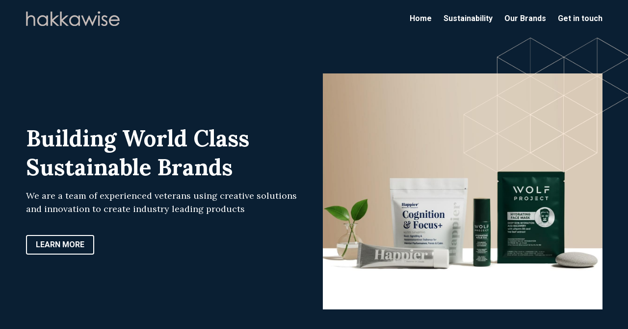

--- FILE ---
content_type: text/html; charset=utf-8
request_url: https://www.hakkawise.com/
body_size: 59054
content:
<!-- Powered by Strikingly.com 4 (1) Jan 23, 2026 at 14:00-->
<!DOCTYPE html>
<html itemscope itemtype='http://schema.org/WebPage' lang='en' xmlns:og='http://ogp.me/ns#' xmlns='http://www.w3.org/1999/xhtml'>
<head>
<title>Hakkawise</title>
<!-- removing_gon has activated 100%, so we add not_removing_gon rollout for specific user -->
<style>#s-content.s-font-body-roboto .s-font-body{font-family:roboto,helvetica,sans-serif}#s-content.s-font-title-lora .s-font-title{font-family:lora,georgia,serif}#s-content.s-font-weight-700-title-lora .s-font-title{font-weight:700}#s-content.s-font-weight-700-title-lora .s-font-title p,h1,h4{font-weight:700}#s-content.s-font-weight-700-title-lora .s-font-title strong{font-weight:900}#s-content.s-font-heading-lora .s-font-heading{font-family:lora,georgia,serif}#s-content.s-font-button-roboto .s-font-button{font-family:roboto,helvetica,sans-serif}#s-content.s-font-nav_item-roboto .s-font-nav_item{font-family:roboto,helvetica,sans-serif}</style>
  <script>
//<![CDATA[
window.$S={};$S.app_instances=[];$S.nav=[{"name":"\/home-old","uid":"18c3558f-7542-4f0e-ae53-f833fc123b47","memberOnly":false,"hasPassword":false,"isHomePage":false},{"name":"\/get-in-touch","uid":"0d8e4882-8ae9-4c34-b414-8bdd9e98b281","memberOnly":false,"hasPassword":false,"isHomePage":false},{"name":"\/about-us","uid":"ce0d24f6-c457-4d34-9cd5-84c20fd6b7e5","memberOnly":false,"hasPassword":false,"isHomePage":false},{"name":"\/home","uid":"68cb3722-e507-4c99-9c56-7672ccd9e0a4","memberOnly":false,"hasPassword":false,"isHomePage":true}];$S.conf={"SUPPORTED_CURRENCY":[{"code":"AED","symbol":"\u062f.\u0625","decimal":".","thousand":",","precision":2,"name":"United Arab Emirates Dirham"},{"code":"AFN","symbol":"\u060b","decimal":".","thousand":",","precision":2,"name":"Afghan afghani"},{"code":"ALL","symbol":"Lek","decimal":",","thousand":".","precision":2,"name":"Albanian lek"},{"code":"AMD","symbol":"\u058f","decimal":",","thousand":".","precision":2,"name":"Armenian dram"},{"code":"ANG","symbol":"\u0192","decimal":",","thousand":".","precision":2,"name":"Netherlands Antillean guilder"},{"code":"AOA","symbol":"Kz","decimal":",","thousand":".","precision":2,"name":"Angolan kwanza"},{"code":"ARS","symbol":"$","decimal":",","thousand":".","precision":2,"name":"Argentine peso"},{"code":"AUD","symbol":"A$","decimal":".","thousand":" ","precision":2,"name":"Australian Dollar"},{"code":"AWG","symbol":"\u0192","decimal":".","thousand":",","precision":2,"name":"Aruban florin"},{"code":"AZN","symbol":"\u20bc","decimal":".","thousand":",","precision":2,"name":"Azerbaijani Manat"},{"code":"BAM","symbol":"KM","decimal":",","thousand":".","precision":2,"name":"Bosnia and Herzegovina convertible mark"},{"code":"BBD","symbol":"$","decimal":".","thousand":",","precision":2,"name":"Barbadian dollar"},{"code":"BDT","symbol":"Tk","decimal":".","thousand":",","precision":2,"name":"Bangladeshi Taka"},{"code":"BGN","symbol":"\u043b\u0432","decimal":",","thousand":".","precision":2,"name":"Bulgarian lev"},{"code":"BHD","symbol":"\u062f.\u0628","decimal":".","thousand":",","precision":3,"name":"Bahraini dinar"},{"code":"BIF","symbol":"FBu","decimal":".","thousand":",","precision":0,"name":"Burundian franc"},{"code":"BMD","symbol":"$","decimal":".","thousand":",","precision":2,"name":"Bermudian dollar"},{"code":"BND","symbol":"$","decimal":".","thousand":",","precision":2,"name":"Brunei dollar"},{"code":"BOB","symbol":"$b","decimal":",","thousand":".","precision":2,"name":"Bolivian boliviano"},{"code":"BRL","symbol":"R$","decimal":",","thousand":".","precision":2,"name":"Brazilian Real","format":"%s %v"},{"code":"BSD","symbol":"$","decimal":".","thousand":",","precision":2,"name":"Bahamian dollar"},{"code":"BTN","symbol":"Nu.","decimal":".","thousand":",","precision":2,"name":"Bhutanese ngultrum"},{"code":"BWP","symbol":"P","decimal":".","thousand":",","precision":2,"name":"Botswana pula"},{"code":"BYN","symbol":"Br","decimal":".","thousand":",","precision":2,"name":"Belarusian ruble"},{"code":"BZD","symbol":"BZ$","decimal":".","thousand":",","precision":2,"name":"Belize dollar"},{"code":"CAD","symbol":"$","decimal":".","thousand":",","precision":2,"name":"Canadian Dollar"},{"code":"CDF","symbol":"FC","decimal":".","thousand":",","precision":2,"name":"Congolese franc"},{"code":"CHF","symbol":"CHF","decimal":".","thousand":"'","precision":2,"name":"Swiss Franc","format":"%s %v"},{"code":"CLP","symbol":"$","decimal":"","thousand":".","precision":0,"name":"Chilean Peso"},{"code":"CNY","symbol":"\u00a5","decimal":".","thousand":",","precision":2,"name":"Chinese Yuan"},{"code":"CRC","symbol":"\u20a1","decimal":",","thousand":".","precision":2,"name":"Costa Rican col\u00f3n"},{"code":"CUP","symbol":"$","decimal":".","thousand":",","precision":2,"name":"Cuban peso"},{"code":"CVE","symbol":"$","decimal":".","thousand":",","precision":2,"name":"Cape Verdean escudo"},{"code":"CZK","symbol":"K\u010d","decimal":",","thousand":".","precision":2,"name":"Czech Koruna","format":"%v %s"},{"code":"DJF","symbol":"Fdj","decimal":".","thousand":",","precision":0,"name":"Djiboutian franc"},{"code":"DKK","symbol":"kr","decimal":".","thousand":",","precision":2,"name":"Danish Krone","format":"%v %s"},{"code":"DOP","symbol":"RD$","decimal":".","thousand":",","precision":2,"name":"Dominican peso"},{"code":"DZD","symbol":"\u062f\u062c","decimal":",","thousand":".","precision":2,"name":"Algerian dinar"},{"code":"EGP","symbol":"E\u00a3","decimal":".","thousand":",","precision":2,"name":"Egyptian pound"},{"code":"ERN","symbol":"Nkf","decimal":".","thousand":",","precision":2,"name":"Eritrean nakfa"},{"code":"ETB","symbol":"Br","decimal":".","thousand":",","precision":2,"name":"Ethiopian birr"},{"code":"EUR","symbol":"\u20ac","decimal":",","thousand":".","precision":2,"name":"Euro","format":"%v %s"},{"code":"FJD","symbol":"$","decimal":".","thousand":",","precision":2,"name":"Fijian dollar"},{"code":"FKP","symbol":"\u00a3","decimal":".","thousand":",","precision":2,"name":"Falkland Islands pound"},{"code":"GBP","symbol":"\u00a3","decimal":".","thousand":",","precision":2,"name":"British Pound"},{"code":"GEL","symbol":"\u10da","decimal":",","thousand":".","precision":2,"name":"Georgian lari"},{"code":"GGP","symbol":"\u00a3","decimal":".","thousand":",","precision":2,"name":"Guernsey pound"},{"code":"GHS","symbol":"GH\u20b5","decimal":".","thousand":",","precision":2,"name":"Ghanaian cedi"},{"code":"GIP","symbol":"\u00a3","decimal":".","thousand":",","precision":2,"name":"Gibraltar pound"},{"code":"GMD","symbol":"D","decimal":".","thousand":",","precision":2,"name":"Gambian dalasi"},{"code":"GNF","symbol":"\u20a3","decimal":".","thousand":",","precision":0,"name":"Guinean franc"},{"code":"GTQ","symbol":"Q","decimal":".","thousand":",","precision":2,"name":"Guatemalan quetzal"},{"code":"GYD","symbol":"G$","decimal":".","thousand":",","precision":2,"name":"Guyanese dollar"},{"code":"HKD","symbol":"HK$","decimal":".","thousand":",","precision":2,"name":"Hong Kong Dollar"},{"code":"HNL","symbol":"L","decimal":".","thousand":",","precision":2,"name":"Honduran lempira"},{"code":"HRK","symbol":"kn","decimal":".","thousand":",","precision":2,"name":"Croatian kuna"},{"code":"HTG","symbol":"G","decimal":".","thousand":",","precision":2,"name":"Haitian gourde"},{"code":"HUF","symbol":"Ft","decimal":"","thousand":",","precision":0,"name":"Hungarian Forint","format":"%v %s"},{"code":"ILS","symbol":"\u20aa","decimal":".","thousand":",","precision":2,"name":"Israeli New Shekel"},{"code":"IMP","symbol":"\u00a3","decimal":".","thousand":",","precision":2,"name":"Isle of Man pound"},{"code":"INR","symbol":"\u20b9","decimal":".","thousand":",","precision":2,"name":"Indian Rupee"},{"code":"IQD","symbol":"\u062f.\u0639","decimal":".","thousand":",","precision":3,"name":"Iraqi dinar"},{"code":"IRR","symbol":"\u062a\u0648\u0645\u0627\u0646","decimal":".","thousand":",","precision":2,"name":"Iranian rial"},{"code":"ISK","symbol":"kr","decimal":",","thousand":".","precision":2,"name":"Icelandic kr\u00f3na"},{"code":"JEP","symbol":"\u00a3","decimal":".","thousand":",","precision":2,"name":"Jersey pound"},{"code":"JMD","symbol":"J$","decimal":".","thousand":",","precision":2,"name":"Jamaican Dollar"},{"code":"JOD","symbol":"JD","decimal":".","thousand":",","precision":3,"name":"Jordanian Dinar"},{"code":"JPY","symbol":"\u00a5","decimal":"","thousand":",","precision":0,"name":"Japanese Yen","format":"%s %v"},{"code":"KES","symbol":"KSh","decimal":".","thousand":",","precision":2,"name":"Kenyan shilling"},{"code":"KGS","symbol":"\u043b\u0432","decimal":",","thousand":".","precision":2,"name":"Kyrgyzstani som"},{"code":"KHR","symbol":"\u17db","decimal":".","thousand":",","precision":2,"name":"Cambodian riel"},{"code":"KMF","symbol":"CF","decimal":".","thousand":",","precision":0,"name":"Comorian franc"},{"code":"KPW","symbol":"\u20a9","decimal":".","thousand":",","precision":2,"name":"North Korean won"},{"code":"KRW","symbol":"\uc6d0","decimal":"","thousand":",","precision":0,"name":"South Korean Won","format":"%v %s"},{"code":"KWD","symbol":"\u062f.\u0643","decimal":".","thousand":",","precision":3,"name":"Kuwait dinar"},{"code":"KYD","symbol":"CI$","decimal":".","thousand":",","precision":2,"name":"Cayman Islands dollar"},{"code":"KZT","symbol":"\u20b8","decimal":",","thousand":".","precision":2,"name":"Kazakhstani tenge"},{"code":"LBP","symbol":"LL","decimal":".","thousand":",","precision":2,"name":"Lebanese pound"},{"code":"LKR","symbol":"\u20a8","decimal":".","thousand":",","precision":2,"name":"Sri Lankan rupee"},{"code":"LRD","symbol":"LR$","decimal":".","thousand":",","precision":2,"name":"Liberian dollar"},{"code":"LSL","symbol":"M","decimal":".","thousand":",","precision":2,"name":"Lesotho loti"},{"code":"LYD","symbol":"LD","decimal":".","thousand":",","precision":3,"name":"Libyan dinar"},{"code":"MAD","symbol":"\u062f.\u0645.","decimal":",","thousand":".","precision":2,"name":"Moroccan dirham"},{"code":"MDL","symbol":"L","decimal":",","thousand":".","precision":2,"name":"Moldovan leu"},{"code":"MGA","symbol":"Ar","decimal":".","thousand":",","precision":0,"name":"Malagasy ariary"},{"code":"MKD","symbol":"\u0434\u0435\u043d","decimal":",","thousand":".","precision":2,"name":"Macedonian denar"},{"code":"MMK","symbol":"Ks","decimal":".","thousand":",","precision":2,"name":"Myanmar kyat"},{"code":"MNT","symbol":"\u20ae","decimal":".","thousand":",","precision":2,"name":"Mongolian tugrik"},{"code":"MOP","symbol":"MOP$","decimal":".","thousand":",","precision":2,"name":"Macanese pataca"},{"code":"MRO","symbol":"UM","decimal":".","thousand":",","precision":2,"name":"Mauritanian Ouguiya"},{"code":"MRU","symbol":"UM","decimal":".","thousand":",","precision":2,"name":"Mauritanian ouguiya"},{"code":"MUR","symbol":"\u20a8","decimal":".","thousand":",","precision":2,"name":"Mauritian rupee"},{"code":"MVR","symbol":"Rf","decimal":".","thousand":",","precision":2,"name":"Maldivian rufiyaa"},{"code":"MWK","symbol":"K","decimal":".","thousand":",","precision":2,"name":"Malawian kwacha"},{"code":"MXN","symbol":"$","decimal":".","thousand":",","precision":2,"name":"Mexican Peso"},{"code":"MYR","symbol":"RM","decimal":".","thousand":",","precision":2,"name":"Malaysian Ringgit"},{"code":"MZN","symbol":"MT","decimal":",","thousand":".","precision":2,"name":"Mozambican metical"},{"code":"NAD","symbol":"N$","decimal":".","thousand":",","precision":2,"name":"Namibian dollar"},{"code":"NGN","symbol":"\u20a6","decimal":".","thousand":",","precision":2,"name":"Nigerian naira"},{"code":"NIO","symbol":"C$","decimal":".","thousand":",","precision":2,"name":"Nicaraguan c\u00f3rdoba"},{"code":"NOK","symbol":"kr","decimal":",","thousand":".","precision":2,"name":"Norwegian Krone","format":"%v %s"},{"code":"NPR","symbol":"\u20a8","decimal":".","thousand":",","precision":2,"name":"Nepalese rupee"},{"code":"NZD","symbol":"$","decimal":".","thousand":",","precision":2,"name":"New Zealand Dollar"},{"code":"OMR","symbol":"\u0631.\u0639.","decimal":".","thousand":",","precision":3,"name":"Omani rial"},{"code":"PAB","symbol":"B\/.","decimal":".","thousand":",","precision":2,"name":"Panamanian balboa"},{"code":"PEN","symbol":"S\/.","decimal":".","thousand":",","precision":2,"name":"Peruvian Sol"},{"code":"PGK","symbol":"K","decimal":".","thousand":",","precision":2,"name":"Papua New Guinean kina"},{"code":"PHP","symbol":"\u20b1","decimal":".","thousand":",","precision":2,"name":"Philippine Peso"},{"code":"PKR","symbol":"\u20a8","decimal":".","thousand":",","precision":2,"name":"Pakistani rupee"},{"code":"PLN","symbol":"z\u0142","decimal":",","thousand":" ","precision":2,"name":"Polish Zloty","format":"%v %s"},{"code":"PYG","symbol":"\u20b2","decimal":",","thousand":".","precision":0,"name":"Paraguayan guaran\u00ed"},{"code":"QAR","symbol":"\u0631.\u0642","decimal":".","thousand":",","precision":2,"name":"Qatari riyal"},{"code":"RON","symbol":"lei","decimal":",","thousand":".","precision":2,"name":"Romanian leu"},{"code":"RSD","symbol":"\u0434\u0438\u043d","decimal":",","thousand":".","precision":2,"name":"Serbian dinar"},{"code":"RUB","symbol":"\u20bd","decimal":",","thousand":".","precision":2,"name":"Russian Ruble","format":"%v %s"},{"code":"RWF","symbol":"FRw","decimal":".","thousand":",","precision":0,"name":"Rwandan franc"},{"code":"SAR","symbol":"\u0631.\u0633","decimal":".","thousand":",","precision":2,"name":"Saudi Arabian riyal"},{"code":"SBD","symbol":"SI$","decimal":".","thousand":",","precision":2,"name":"Solomon Islands dollar"},{"code":"SCR","symbol":"SRe","decimal":".","thousand":",","precision":2,"name":"Seychellois rupee"},{"code":"SDG","symbol":"SDG","decimal":".","thousand":",","precision":2,"name":"Sudanese pound"},{"code":"SEK","symbol":"kr","decimal":".","thousand":" ","precision":2,"name":"Swedish Krona","format":"%v %s"},{"code":"SGD","symbol":"S$","decimal":".","thousand":",","precision":2,"name":"Singapore Dollar"},{"code":"SHP","symbol":"\u00a3","decimal":".","thousand":",","precision":2,"name":"Saint Helena pound"},{"code":"SLL","symbol":"Le","decimal":".","thousand":",","precision":2,"name":"Sierra Leonean leone"},{"code":"SOS","symbol":"S","decimal":".","thousand":",","precision":2,"name":"Somali shilling"},{"code":"SRD","symbol":"$","decimal":",","thousand":".","precision":2,"name":"Surinamese dollar"},{"code":"SSP","symbol":"SS\u00a3","decimal":".","thousand":",","precision":2,"name":"South Sudanese pound"},{"code":"STD","symbol":"Db","decimal":".","thousand":",","precision":2,"name":"Sao Tomean Dobra"},{"code":"STN","symbol":"Db","decimal":".","thousand":",","precision":2,"name":"S\u00e3o Tom\u00e9 and Pr\u00edncipe dobra"},{"code":"SYP","symbol":"LS","decimal":".","thousand":",","precision":2,"name":"Syrian pound"},{"code":"SZL","symbol":"E","decimal":".","thousand":",","precision":2,"name":"Swazi lilangeni"},{"code":"THB","symbol":"\u0e3f","decimal":".","thousand":",","precision":2,"name":"Thai Baht"},{"code":"TJS","symbol":"SM","decimal":".","thousand":",","precision":2,"name":"Tajikistani somoni"},{"code":"TMT","symbol":"T","decimal":".","thousand":",","precision":2,"name":"Turkmenistan manat"},{"code":"TND","symbol":"\u062f.\u062a","decimal":".","thousand":",","precision":3,"name":"Tunisian dinar"},{"code":"TOP","symbol":"T$","decimal":".","thousand":",","precision":2,"name":"Tongan pa\u02bbanga"},{"code":"TRY","symbol":"\u20ba","decimal":".","thousand":",","precision":2,"name":"Turkish lira"},{"code":"TTD","symbol":"TT$","decimal":".","thousand":",","precision":2,"name":"Trinidad and Tobago dollar"},{"code":"TWD","symbol":"NT$","decimal":"","thousand":",","precision":0,"name":"New Taiwan Dollar"},{"code":"TZS","symbol":"Tsh","decimal":".","thousand":",","precision":2,"name":"Tanzanian shilling"},{"code":"UAH","symbol":"\u20b4","decimal":".","thousand":",","precision":2,"name":"Ukrainian hryvnia"},{"code":"UGX","symbol":"USh","decimal":".","thousand":",","precision":2,"name":"Ugandan shilling"},{"code":"USD","symbol":"$","decimal":".","thousand":",","precision":2,"name":"United States Dollar"},{"code":"UYU","symbol":"$U","decimal":",","thousand":".","precision":2,"name":"Uruguayan peso"},{"code":"UZS","symbol":"\u043b\u0432","decimal":",","thousand":".","precision":2,"name":"Uzbekistani so\u02bbm"},{"code":"VES","symbol":"Bs.S.","decimal":".","thousand":",","precision":2,"name":"Venezuelan bol\u00edvar soberano"},{"code":"VUV","symbol":"VT","decimal":".","thousand":",","precision":0,"name":"Vanuatu vatu"},{"code":"WST","symbol":"WS$","decimal":".","thousand":",","precision":2,"name":"Samoan t\u0101l\u0101"},{"code":"XAF","symbol":"FCFA","decimal":".","thousand":",","precision":0,"name":"Central African CFA franc"},{"code":"XCD","symbol":"EC$","decimal":".","thousand":",","precision":2,"name":"East Caribbean dollar"},{"code":"XDR","symbol":"SDR","decimal":".","thousand":"","precision":0,"name":"Special drawing rights"},{"code":"XOF","symbol":"CFA","decimal":".","thousand":",","precision":0,"name":"West African CFA franc"},{"code":"XPF","symbol":"\u20a3","decimal":".","thousand":",","precision":0,"name":"CFP franc"},{"code":"YER","symbol":"\u0631.\u064a","decimal":".","thousand":",","precision":2,"name":"Yemeni rial"},{"code":"ZAR","symbol":"R","decimal":".","thousand":",","precision":2,"name":"South African Rand"},{"code":"ZMW","symbol":"K","decimal":",","thousand":".","precision":2,"name":"Zambian kwacha"},{"code":"IDR","symbol":"Rp ","decimal":"","thousand":".","precision":0,"name":"Indonesian Rupiah"},{"code":"VND","symbol":"\u20ab","decimal":"","thousand":".","precision":0,"name":"Vietnamese Dong","format":"%v%s"},{"code":"LAK","symbol":"\u20ad","decimal":".","thousand":",","precision":2,"name":"Lao kip"},{"code":"COP","symbol":"$","decimal":".","thousand":",","precision":0,"name":"Colombian Peso"}],"pages_show_static_path":"https:\/\/static-assets.strikinglycdn.com\/pages_show_static-b16d0a512ca17cfdc3358b2e2ec5ea2c077cffa07aa758676326775e83432b22.js","keenio_collection":"strikingly_pageviews","keenio_collection_sharding":"strikingly_pageviews-16700001-16800000","keenio_pbs_impression_collection":"strikingly_pbs_impression","keenio_pbs_conversion_collection":"strikingly_pbs_conversion","keenio_pageservice_imageshare_collection":"strikingly_pageservice_imageshare","keenio_page_socialshare_collection":"strikingly_page_socialshare","keenio_page_framing_collection":"strikingly_page_framing","keenio_file_download_collection":"strikingly_file_download","keenio_ecommerce_buyer_landing":"strikingly_ecommerce_buyer_landing","keenio_ecommerce_buyer_viewed_checkout_dialog":"strikingly_ecommerce_buyer_viewed_checkout_dialog","keenio_ecommerce_buyer_completed_shipping_address":"strikingly_ecommerce_buyer_completed_shipping_address","keenio_ecommerce_buyer_selected_payment_method":"strikingly_ecommerce_buyer_selected_payment_method","keenio_ecommerce_buyer_canceled_order":"strikingly_ecommerce_buyer_canceled_order","keenio_ecommerce_buyer_added_item_to_cart":"strikingly_ecommerce_buyer_added_item_to_cart","keenio_events_collection":"strikingly_events","is_screenshot_rendering":false,"ecommerce_stripe_alipay":false,"headless_render":null,"wx_instant_follow":false,"is_google_analytics_enabled":true,"is_strikingly_analytics_enabled":true,"is_from_site_to_app":false,"is_weitie":false,"weitie_post_id":null,"weitie_meta_info":null,"weitie_slogan":"\u65e0\u9700\u6ce8\u518c\u7684\u53d1\u5e16\u795e\u5668","gdpr_compliance_feature":false,"strikingly_live_chat_settings":null,"FACEBOOK_APP_ID":"138736959550286","FACEBOOK_PERMS":"email"};$S.fonts=null;$S.live_site=true;$S.user_meta={"user_type":"","live_chat_branding":false,"oneClickShareInfo":null};$S.global_conf={"premium_apps":["HtmlApp","EcwidApp","MailChimpApp","CeleryApp","LocuApp"],"environment":"production","env":"production","host_suffix":"strikingly.com","asset_url":"https:\/\/static-assets.strikinglycdn.com","locale":"en","in_china":false,"country_code":null,"browser_locale":null,"is_sxl":false,"china_optimization":false,"enable_live_chat":true,"enable_internal_footer_layout":["33212390","11376106","13075825","12954266","11479862","28250243","28142805","28250455","28250492","23063547","28250512","23063531","28250538","28250791","23063511","28250526","28250588","28250582","28250575","28250570","23063556","28250565","13128850","13075827","13033035","13107039","12989659","12954536","13029321","12967243","12935703","13128849","189186","23559408","22317661","23559972","23559402","23559419","23559961","23559424","23568836","23559400","23559427","23559394","23559955","23559949","23568824","23559953","22317663","13032471","13070869","13107041","13100761","13100763","13039483","12989656","12935476","13029732","13070868","13115975","13115977","12967468"],"user_image_cdn":{"qn":"\/\/user-assets.sxlcdn.com","s":"\/\/custom-images.strikinglycdn.com"},"GROWINGIO_API_KEY":null,"BAIDU_API_KEY":null,"SEGMENTIO_API_KEY":"eb3txa37hi","FACEBOOK_APP_ID":"138736959550286","WECHAT_APP_ID":null,"WECHAT_MP_APP_ID":"","KEEN_IO_PROJECT_ID":"5317e03605cd66236a000002","KEEN_IO_WRITE_KEY":"[base64]","FIREBASE_URL":"bobcat.firebaseIO.com","CLOUDINARY_CLOUD_NAME":"hrscywv4p","CLOUDINARY_PRESET":"oxbxiyxl","rollout":{"background_for_all_sections":false,"crm_livechat":true,"stripe_payer_email":false,"stripe_alipay":true,"stripe_wechatpay":true,"stripe_afterpay":true,"stripe_klarna":true,"paynow_unionpay":true,"tw_payment_registration_upgrade":true,"new_checkout_design":true,"checkout_form_integration":true,"s6_feature":true,"customize_image_appearance":true,"advanced_section_layout_setting":true,"google_invisible_recaptcha":true,"invisible_hcaptcha":false,"show_dummy_data_in_editor":true,"show_dummy_data_in_cro_editor":true,"mobile_editor_2023":true,"mobile_editor_2023_part3":true,"vertical_alignment_2023":true,"enable_migrate_page_data":true,"enable_section_smart_binding":true,"portfolio_region_options":false,"domain_connection_v2":true,"new_blog_editor":true,"new_blog_editor_disabled":false,"draft_editor":true,"disable_draft_editor":false,"new_blog_layout":true,"new_store_layout":true,"gallery_section_2021":true,"strikingly_618":false,"nav_2021":true,"can_use_section_default_format":true,"can_use_section_text_align":true,"section_improvements_part1":true,"nav_2021_off":false,"nav_2023":true,"delay_gon":false,"shake_ssr_gon":false,"feature_list_2023":true,"pbs_i18n":true,"support_sca":false,"dlz_badge":false,"show_kickstart_entry_in_dashboard_support_widget":true,"need_html_custom_code_review":true,"has_hydrated_sections":false,"show_support_widget_in_live_site":false,"wechat_sharing":false,"new_wechat_oauth":false,"midtrans_payments":false,"pbs_variation_b":true,"all_currencies":true,"language_region_redirect_options":false,"portfolio_addon_items":false,"custom_review_v2":false},"cookie_categories":{"necessary":["_claim_popup_ref","member_name","authenticationToken","_pbs_i18n_ab_test","__strk_cookie_notification","__is_open_strk_necessary_cookie","__is_open_strk_analytics_cookie","__is_open_strk_preferences_cookie","site_id","crm_chat_token","authenticationToken","member_id","page_nocache","page_password","page_password_uid","return_path_after_verification","return_path_after_page_verification","is_submitted_all"],"preferences":["__strk_cookie_comment_name","__strk_cookie_comment_email"],"analytics":["__strk_session_id"]},"WEITIE_APP_ID":null,"WEITIE_MP_APP_ID":null,"BUGSNAG_FE_API_KEY":"","BUGSNAG_FE_JS_RELEASE_STAGE":"production","google":{"recaptcha_v2_client_key":"6LeRypQbAAAAAGgaIHIak2L7UaH4Mm3iS6Tpp7vY","recaptcha_v2_invisible_client_key":"6LdmtBYdAAAAAJmE1hETf4IHoUqXQaFuJxZPO8tW"},"hcaptcha":{"hcaptcha_checkbox_key":"cd7ccab0-57ca-49aa-98ac-db26473a942a","hcaptcha_invisible_key":"65400c5a-c122-4648-971c-9f7e931cd872"},"kickstart_locale_selection":{"en":"100","de":"100","es":"100","fr":"100","it":"100","nl":"100","pt-BR":"100","fi":"100","no":"100","sv":"100","pl":"100","cs":"100","ro":"100","ar":"100","id":"100","vi":"0","ja":"100","zh-CN":"100","zh-TW":"100"},"honeypot":"29595df7"};$S.country_list={"europe":{"name":"Europe","continent":"europe"},"asia":{"name":"Asia","continent":"asia"},"northamerica":{"name":"North America","continent":"northamerica"},"southamerica":{"name":"South America","continent":"southamerica"},"australia":{"name":"Australia","continent":"australia"},"antarctica":{"name":"Antarctica","continent":"antarctica"},"africa":{"name":"Africa","continent":"africa"},"ad":{"name":"Andorra","continent":"europe"},"ae":{"name":"United Arab Emirates","continent":"asia"},"af":{"name":"Afghanistan","continent":"asia"},"ag":{"name":"Antigua and Barbuda","continent":"northamerica"},"ai":{"name":"Anguilla","continent":"northamerica"},"al":{"name":"Albania","continent":"europe"},"am":{"name":"Armenia","continent":"asia"},"an":{"name":"Netherlands Antilles","continent":"northamerica"},"ao":{"name":"Angola","continent":"africa"},"aq":{"name":"Antarctica","continent":"antarctica"},"ar":{"name":"Argentina","continent":"southamerica"},"as":{"name":"American Samoa","continent":"australia"},"at":{"name":"Austria","continent":"europe"},"au":{"name":"Australia","continent":"australia"},"aw":{"name":"Aruba","continent":"northamerica"},"ax":{"name":"\u00c5land Islands","continent":"europe"},"az":{"name":"Azerbaijan","continent":"asia"},"ba":{"name":"Bosnia and Herzegovina","continent":"europe"},"bb":{"name":"Barbados","continent":"northamerica"},"bd":{"name":"Bangladesh","continent":"asia"},"be":{"name":"Belgium","continent":"europe"},"bf":{"name":"Burkina Faso","continent":"africa"},"bg":{"name":"Bulgaria","continent":"europe"},"bh":{"name":"Bahrain","continent":"asia"},"bi":{"name":"Burundi","continent":"africa"},"bj":{"name":"Benin","continent":"africa"},"bl":{"name":"Saint Barth\u00e9lemy","continent":"northamerica"},"bm":{"name":"Bermuda","continent":"northamerica"},"bn":{"name":"Brunei Darussalam","continent":"asia"},"bo":{"name":"Bolivia","continent":"southamerica"},"bq":{"name":"Bonaire, Sint Eustatius and Saba","continent":"northamerica"},"br":{"name":"Brazil","continent":"southamerica"},"bs":{"name":"Bahamas","continent":"northamerica"},"bt":{"name":"Bhutan","continent":"asia"},"bv":{"name":"Bouvet Island","continent":"antarctica"},"bw":{"name":"Botswana","continent":"africa"},"by":{"name":"Belarus","continent":"europe"},"bz":{"name":"Belize","continent":"northamerica"},"ca":{"name":"Canada","continent":"northamerica"},"cc":{"name":"Cocos (Keeling) Islands","continent":"asia"},"cd":{"name":"Congo, The Democratic Republic Of The","continent":"africa"},"cf":{"name":"Central African Republic","continent":"africa"},"cg":{"name":"Congo","continent":"africa"},"ch":{"name":"Switzerland","continent":"europe"},"ci":{"name":"C\u00f4te D'Ivoire","continent":"africa"},"ck":{"name":"Cook Islands","continent":"australia"},"cl":{"name":"Chile","continent":"southamerica"},"cm":{"name":"Cameroon","continent":"africa"},"cn":{"name":"China","continent":"asia"},"co":{"name":"Colombia","continent":"southamerica"},"cr":{"name":"Costa Rica","continent":"northamerica"},"cu":{"name":"Cuba","continent":"northamerica"},"cv":{"name":"Cape Verde","continent":"africa"},"cw":{"name":"Cura\u00e7ao","continent":"northamerica"},"cx":{"name":"Christmas Island","continent":"asia"},"cy":{"name":"Cyprus","continent":"asia"},"cz":{"name":"Czech Republic","continent":"europe"},"de":{"name":"Germany","continent":"europe"},"dj":{"name":"Djibouti","continent":"africa"},"dk":{"name":"Denmark","continent":"europe"},"dm":{"name":"Dominica","continent":"northamerica"},"do":{"name":"Dominican Republic","continent":"northamerica"},"dz":{"name":"Algeria","continent":"africa"},"ec":{"name":"Ecuador","continent":"southamerica"},"ee":{"name":"Estonia","continent":"europe"},"eg":{"name":"Egypt","continent":"africa"},"eh":{"name":"Western Sahara","continent":"africa"},"er":{"name":"Eritrea","continent":"africa"},"es":{"name":"Spain","continent":"europe"},"et":{"name":"Ethiopia","continent":"africa"},"fi":{"name":"Finland","continent":"europe"},"fj":{"name":"Fiji","continent":"australia"},"fk":{"name":"Falkland Islands (Malvinas)","continent":"southamerica"},"fm":{"name":"Micronesia, Federated States Of","continent":"australia"},"fo":{"name":"Faroe Islands","continent":"europe"},"fr":{"name":"France","continent":"europe"},"ga":{"name":"Gabon","continent":"africa"},"gb":{"name":"United Kingdom","continent":"europe"},"gd":{"name":"Grenada","continent":"northamerica"},"ge":{"name":"Georgia","continent":"asia"},"gf":{"name":"French Guiana","continent":"southamerica"},"gg":{"name":"Guernsey","continent":"europe"},"gh":{"name":"Ghana","continent":"africa"},"gi":{"name":"Gibraltar","continent":"europe"},"gl":{"name":"Greenland","continent":"northamerica"},"gm":{"name":"Gambia","continent":"africa"},"gn":{"name":"Guinea","continent":"africa"},"gp":{"name":"Guadeloupe","continent":"northamerica"},"gq":{"name":"Equatorial Guinea","continent":"africa"},"gr":{"name":"Greece","continent":"europe"},"gs":{"name":"South Georgia and the South Sandwich Islands","continent":"antarctica"},"gt":{"name":"Guatemala","continent":"northamerica"},"gu":{"name":"Guam","continent":"australia"},"gw":{"name":"Guinea-Bissau","continent":"africa"},"gy":{"name":"Guyana","continent":"southamerica"},"hk":{"name":"Hong Kong SAR China","continent":"asia"},"hm":{"name":"Heard and McDonald Islands","continent":"antarctica"},"hn":{"name":"Honduras","continent":"northamerica"},"hr":{"name":"Croatia","continent":"europe"},"ht":{"name":"Haiti","continent":"northamerica"},"hu":{"name":"Hungary","continent":"europe"},"id":{"name":"Indonesia","continent":"asia"},"ie":{"name":"Ireland","continent":"europe"},"il":{"name":"Israel","continent":"asia"},"im":{"name":"Isle of Man","continent":"europe"},"in":{"name":"India","continent":"asia"},"io":{"name":"British Indian Ocean Territory","continent":"asia"},"iq":{"name":"Iraq","continent":"asia"},"ir":{"name":"Iran, Islamic Republic Of","continent":"asia"},"is":{"name":"Iceland","continent":"europe"},"it":{"name":"Italy","continent":"europe"},"je":{"name":"Jersey","continent":"europe"},"jm":{"name":"Jamaica","continent":"northamerica"},"jo":{"name":"Jordan","continent":"asia"},"jp":{"name":"Japan","continent":"asia"},"ke":{"name":"Kenya","continent":"africa"},"kg":{"name":"Kyrgyzstan","continent":"asia"},"kh":{"name":"Cambodia","continent":"asia"},"ki":{"name":"Kiribati","continent":"australia"},"km":{"name":"Comoros","continent":"africa"},"kn":{"name":"Saint Kitts And Nevis","continent":"northamerica"},"kp":{"name":"Korea, Democratic People's Republic Of","continent":"asia"},"kr":{"name":"Korea, Republic of","continent":"asia"},"kw":{"name":"Kuwait","continent":"asia"},"ky":{"name":"Cayman Islands","continent":"northamerica"},"kz":{"name":"Kazakhstan","continent":"asia"},"la":{"name":"Lao People's Democratic Republic","continent":"asia"},"lb":{"name":"Lebanon","continent":"asia"},"lc":{"name":"Saint Lucia","continent":"northamerica"},"li":{"name":"Liechtenstein","continent":"europe"},"lk":{"name":"Sri Lanka","continent":"asia"},"lr":{"name":"Liberia","continent":"africa"},"ls":{"name":"Lesotho","continent":"africa"},"lt":{"name":"Lithuania","continent":"europe"},"lu":{"name":"Luxembourg","continent":"europe"},"lv":{"name":"Latvia","continent":"europe"},"ly":{"name":"Libya","continent":"africa"},"ma":{"name":"Morocco","continent":"africa"},"mc":{"name":"Monaco","continent":"europe"},"md":{"name":"Moldova, Republic of","continent":"europe"},"me":{"name":"Montenegro","continent":"europe"},"mf":{"name":"Saint Martin","continent":"northamerica"},"mg":{"name":"Madagascar","continent":"africa"},"mh":{"name":"Marshall Islands","continent":"australia"},"mk":{"name":"North Macedonia","continent":"europe"},"ml":{"name":"Mali","continent":"africa"},"mm":{"name":"Myanmar","continent":"asia"},"mn":{"name":"Mongolia","continent":"asia"},"mo":{"name":"Macao SAR China","continent":"asia"},"mp":{"name":"Northern Mariana Islands","continent":"australia"},"mq":{"name":"Martinique","continent":"northamerica"},"mr":{"name":"Mauritania","continent":"africa"},"ms":{"name":"Montserrat","continent":"northamerica"},"mt":{"name":"Malta","continent":"europe"},"mu":{"name":"Mauritius","continent":"africa"},"mv":{"name":"Maldives","continent":"asia"},"mw":{"name":"Malawi","continent":"africa"},"mx":{"name":"Mexico","continent":"northamerica"},"my":{"name":"Malaysia","continent":"asia"},"mz":{"name":"Mozambique","continent":"africa"},"na":{"name":"Namibia","continent":"africa"},"nc":{"name":"New Caledonia","continent":"australia"},"ne":{"name":"Niger","continent":"africa"},"nf":{"name":"Norfolk Island","continent":"australia"},"ng":{"name":"Nigeria","continent":"africa"},"ni":{"name":"Nicaragua","continent":"northamerica"},"nl":{"name":"Netherlands","continent":"europe"},"no":{"name":"Norway","continent":"europe"},"np":{"name":"Nepal","continent":"asia"},"nr":{"name":"Nauru","continent":"australia"},"nu":{"name":"Niue","continent":"australia"},"nz":{"name":"New Zealand","continent":"australia"},"om":{"name":"Oman","continent":"asia"},"pa":{"name":"Panama","continent":"northamerica"},"pe":{"name":"Peru","continent":"southamerica"},"pf":{"name":"French Polynesia","continent":"australia"},"pg":{"name":"Papua New Guinea","continent":"australia"},"ph":{"name":"Philippines","continent":"asia"},"pk":{"name":"Pakistan","continent":"asia"},"pl":{"name":"Poland","continent":"europe"},"pm":{"name":"Saint Pierre And Miquelon","continent":"northamerica"},"pn":{"name":"Pitcairn","continent":"australia"},"pr":{"name":"Puerto Rico","continent":"northamerica"},"ps":{"name":"Palestine, State of","continent":"asia"},"pt":{"name":"Portugal","continent":"europe"},"pw":{"name":"Palau","continent":"australia"},"py":{"name":"Paraguay","continent":"southamerica"},"qa":{"name":"Qatar","continent":"asia"},"re":{"name":"R\u00e9union","continent":"africa"},"ro":{"name":"Romania","continent":"europe"},"rs":{"name":"Serbia","continent":"europe"},"ru":{"name":"Russian Federation","continent":"europe"},"rw":{"name":"Rwanda","continent":"africa"},"sa":{"name":"Saudi Arabia","continent":"asia"},"sb":{"name":"Solomon Islands","continent":"australia"},"sc":{"name":"Seychelles","continent":"africa"},"sd":{"name":"Sudan","continent":"africa"},"se":{"name":"Sweden","continent":"europe"},"sg":{"name":"Singapore","continent":"asia"},"sh":{"name":"Saint Helena","continent":"africa"},"si":{"name":"Slovenia","continent":"europe"},"sj":{"name":"Svalbard And Jan Mayen","continent":"europe"},"sk":{"name":"Slovakia","continent":"europe"},"sl":{"name":"Sierra Leone","continent":"africa"},"sm":{"name":"San Marino","continent":"europe"},"sn":{"name":"Senegal","continent":"africa"},"so":{"name":"Somalia","continent":"africa"},"sr":{"name":"Suriname","continent":"southamerica"},"ss":{"name":"South Sudan","continent":"africa"},"st":{"name":"Sao Tome and Principe","continent":"africa"},"sv":{"name":"El Salvador","continent":"northamerica"},"sx":{"name":"Sint Maarten","continent":"northamerica"},"sy":{"name":"Syrian Arab Republic","continent":"asia"},"sz":{"name":"Swaziland","continent":"africa"},"tc":{"name":"Turks and Caicos Islands","continent":"northamerica"},"td":{"name":"Chad","continent":"africa"},"tf":{"name":"French Southern Territories","continent":"antarctica"},"tg":{"name":"Togo","continent":"africa"},"th":{"name":"Thailand","continent":"asia"},"tj":{"name":"Tajikistan","continent":"asia"},"tk":{"name":"Tokelau","continent":"australia"},"tl":{"name":"Timor-Leste","continent":"asia"},"tm":{"name":"Turkmenistan","continent":"asia"},"tn":{"name":"Tunisia","continent":"africa"},"to":{"name":"Tonga","continent":"australia"},"tr":{"name":"Turkey","continent":"europe"},"tt":{"name":"Trinidad and Tobago","continent":"northamerica"},"tv":{"name":"Tuvalu","continent":"australia"},"tw":{"name":"Taiwan","continent":"asia"},"tz":{"name":"Tanzania, United Republic of","continent":"africa"},"ua":{"name":"Ukraine","continent":"europe"},"ug":{"name":"Uganda","continent":"africa"},"um":{"name":"United States Minor Outlying Islands","continent":"australia"},"us":{"name":"United States","continent":"northamerica"},"uy":{"name":"Uruguay","continent":"southamerica"},"uz":{"name":"Uzbekistan","continent":"asia"},"va":{"name":"Holy See (Vatican City State)","continent":"europe"},"vc":{"name":"Saint Vincent And The Grenadines","continent":"northamerica"},"ve":{"name":"Venezuela, Bolivarian Republic of","continent":"southamerica"},"vg":{"name":"Virgin Islands, British","continent":"northamerica"},"vi":{"name":"Virgin Islands, U.S.","continent":"northamerica"},"vn":{"name":"Vietnam","continent":"asia"},"vu":{"name":"Vanuatu","continent":"australia"},"wf":{"name":"Wallis and Futuna","continent":"australia"},"ws":{"name":"Samoa","continent":"australia"},"ye":{"name":"Yemen","continent":"asia"},"yt":{"name":"Mayotte","continent":"africa"},"za":{"name":"South Africa","continent":"africa"},"zm":{"name":"Zambia","continent":"africa"},"zw":{"name":"Zimbabwe","continent":"africa"}};$S.state_list={"us":[{"name":"Alabama","abbr":"AL"},{"name":"Alaska","abbr":"AK"},{"name":"American Samoa","abbr":"AS"},{"name":"Arizona","abbr":"AZ"},{"name":"Arkansas","abbr":"AR"},{"name":"California","abbr":"CA"},{"name":"Colorado","abbr":"CO"},{"name":"Connecticut","abbr":"CT"},{"name":"Delaware","abbr":"DE"},{"name":"District of Columbia","abbr":"DC"},{"name":"Florida","abbr":"FL"},{"name":"Georgia","abbr":"GA"},{"name":"Guam","abbr":"GU"},{"name":"Hawaii","abbr":"HI"},{"name":"Idaho","abbr":"ID"},{"name":"Illinois","abbr":"IL"},{"name":"Indiana","abbr":"IN"},{"name":"Iowa","abbr":"IA"},{"name":"Kansas","abbr":"KS"},{"name":"Kentucky","abbr":"KY"},{"name":"Louisiana","abbr":"LA"},{"name":"Maine","abbr":"ME"},{"name":"Maryland","abbr":"MD"},{"name":"Massachusetts","abbr":"MA"},{"name":"Michigan","abbr":"MI"},{"name":"Minnesota","abbr":"MN"},{"name":"Mississippi","abbr":"MS"},{"name":"Missouri","abbr":"MO"},{"name":"Montana","abbr":"MT"},{"name":"Nebraska","abbr":"NE"},{"name":"Nevada","abbr":"NV"},{"name":"New Hampshire","abbr":"NH"},{"name":"New Jersey","abbr":"NJ"},{"name":"New Mexico","abbr":"NM"},{"name":"New York","abbr":"NY"},{"name":"North Carolina","abbr":"NC"},{"name":"North Dakota","abbr":"ND"},{"name":"Northern Mariana Islands","abbr":"MP"},{"name":"Ohio","abbr":"OH"},{"name":"Oklahoma","abbr":"OK"},{"name":"Oregon","abbr":"OR"},{"name":"Pennsylvania","abbr":"PA"},{"name":"Puerto Rico","abbr":"PR"},{"name":"Rhode Island","abbr":"RI"},{"name":"South Carolina","abbr":"SC"},{"name":"South Dakota","abbr":"SD"},{"name":"Tennessee","abbr":"TN"},{"name":"Texas","abbr":"TX"},{"name":"Utah","abbr":"UT"},{"name":"Vermont","abbr":"VT"},{"name":"Virgin Islands","abbr":"VI"},{"name":"Virginia","abbr":"VA"},{"name":"Washington","abbr":"WA"},{"name":"West Virginia","abbr":"WV"},{"name":"Wisconsin","abbr":"WI"},{"name":"Wyoming","abbr":"WY"}],"ca":[{"name":"Alberta","abbr":"AB"},{"name":"British Columbia","abbr":"BC"},{"name":"Manitoba","abbr":"MB"},{"name":"New Brunswick","abbr":"NB"},{"name":"Newfoundland and Labrador","abbr":"NL"},{"name":"Nova Scotia","abbr":"NS"},{"name":"Northwest Territories","abbr":"NT"},{"name":"Nunavut","abbr":"NU"},{"name":"Ontario","abbr":"ON"},{"name":"Prince Edward Island","abbr":"PE"},{"name":"Quebec","abbr":"QC"},{"name":"Saskatchewan","abbr":"SK"},{"name":"Yukon","abbr":"YT"}],"cn":[{"name":"Beijing","abbr":"Beijing"},{"name":"Tianjin","abbr":"Tianjin"},{"name":"Hebei","abbr":"Hebei"},{"name":"Shanxi","abbr":"Shanxi"},{"name":"Nei Mongol","abbr":"Nei Mongol"},{"name":"Liaoning","abbr":"Liaoning"},{"name":"Jilin","abbr":"Jilin"},{"name":"Heilongjiang","abbr":"Heilongjiang"},{"name":"Shanghai","abbr":"Shanghai"},{"name":"Jiangsu","abbr":"Jiangsu"},{"name":"Zhejiang","abbr":"Zhejiang"},{"name":"Anhui","abbr":"Anhui"},{"name":"Fujian","abbr":"Fujian"},{"name":"Jiangxi","abbr":"Jiangxi"},{"name":"Shandong","abbr":"Shandong"},{"name":"Henan","abbr":"Henan"},{"name":"Hubei","abbr":"Hubei"},{"name":"Hunan","abbr":"Hunan"},{"name":"Guangdong","abbr":"Guangdong"},{"name":"Guangxi","abbr":"Guangxi"},{"name":"Hainan","abbr":"Hainan"},{"name":"Chongqing","abbr":"Chongqing"},{"name":"Sichuan","abbr":"Sichuan"},{"name":"Guizhou","abbr":"Guizhou"},{"name":"Yunnan","abbr":"Yunnan"},{"name":"Xizang","abbr":"Xizang"},{"name":"Shaanxi","abbr":"Shaanxi"},{"name":"Gansu","abbr":"Gansu"},{"name":"Qinghai","abbr":"Qinghai"},{"name":"Ningxia","abbr":"Ningxia"},{"name":"Xinjiang","abbr":"Xinjiang"}]};$S.stores={"fonts_v2":[{"name":"lora","fontType":"google","displayName":"Lora","cssValue":"lora, georgia","settings":{"weight":"400italic,700italic,400,700"},"hidden":false,"cssFallback":"serif","disableBody":null,"isSuggested":true},{"name":"roboto","fontType":"google","displayName":"Roboto","cssValue":"roboto, helvetica","settings":{"weight":"300,700,300italic,700italic"},"hidden":false,"cssFallback":"sans-serif","disableBody":null,"isSuggested":true},{"name":"montserrat","fontType":"google","displayName":"Montserrat","cssValue":"montserrat, helvetica","settings":{"weight":"400,700"},"hidden":false,"cssFallback":"sans-serif","disableBody":null,"isSuggested":true}],"showStatic":{"footerLogoSeoData":{"anchor_link":"https:\/\/www.strikingly.com\/?ref=logo\u0026permalink=site-5521674-1500-6519\u0026custom_domain=www.hakkawise.com\u0026utm_campaign=footer_pbs\u0026utm_content=https%3A%2F%2Fwww.hakkawise.com%2F\u0026utm_medium=user_page\u0026utm_source=5521674\u0026utm_term=pbs_b","anchor_text":"How to build a website"},"isEditMode":false},"pageData":{"type":"Site","id":"f_11060da1-72ad-4e27-af37-69cc1fe28f01","defaultValue":null,"horizontal":false,"fixedSocialMedia":false,"new_page":true,"showMobileNav":true,"showCookieNotification":false,"useSectionDefaultFormat":true,"useSectionImprovementsPart1":true,"showTermsAndConditions":false,"multi_pages":true,"showLegacyGallery":true,"isFullScreenOnlyOneSection":true,"showNav":true,"showFooter":true,"showStrikinglyLogo":false,"showNavigationButtons":false,"showShoppingCartIcon":false,"showButtons":true,"navFont":"","titleFont":"lora","logoFont":"","bodyFont":"roboto","buttonFont":"roboto","headingFont":"lora","titleFontWeight":"700","navItemFont":"roboto","navDropdownFont":null,"theme":"fresh","templateVariation":"","templatePreset":"","termsText":null,"fontPreset":null,"pages":[{"type":"Page","id":"f_3fc41de8-c9f8-4540-89d2-6f3f3ce08471","defaultValue":null,"sections":[{"type":"Slide","id":"f_99c8148d-56c2-4479-9c4e-a9a4a430557e","defaultValue":true,"template_name":"new_grid","components":{"slideSettings":{"type":"SlideSettings","id":"f_3ef1b197-fadf-485f-ab52-f73291722935","defaultValue":true,"show_nav":true,"show_nav_multi_mode":false,"nameChanged":true,"hidden_section":false,"hidden_mobile_section":false,"name":"Hero Banner","sync_key":null,"layout_variation":"grid-1-2--extraLarge-none-wide","display_settings":{},"padding":{"top":"none","bottom":"none"},"layout_config":{"vertical_alignment":"middle","showTitle":false,"textAlignment":"center"}},"repeatable1":{"type":"Repeatable","id":"f_a8133489-3b69-4a61-b37a-82e6dad2ab69","defaultValue":false,"list":[{"type":"RepeatableItem","id":"f_fcaea250-be99-4738-a6a0-870da5a91a03","defaultValue":null,"components":{"media1":{"type":"Media","id":"f_b3883923-e928-471e-b173-6f2974b84fac","defaultValue":null,"video":{"type":"Video","id":"f_4b77c09d-c642-4f8b-b94a-8f02061db57a","defaultValue":null,"html":"","url":"http:\/\/vimeo.com\/18150336","thumbnail_url":null,"maxwidth":700,"description":null},"image":{"type":"Image","id":"f_8883303d-2af2-404f-90b7-0fc6003eeb31","defaultValue":true,"link_url":null,"thumb_url":"","url":"","caption":"","description":"","new_target":true},"current":"image"},"email1":{"type":"EmailForm","id":"f_ced7e772-bec4-4d83-ae55-d1d38d84c161","defaultValue":false,"hideMessageBox":false,"hide_name":false,"hide_email":false,"hide_phone_number":true,"name_label":"Name","name_format":"single","first_name_label":"First Name","last_name_label":"Last Name","email_label":"Email","phone_number_label":"\u7535\u8bdd","message_label":"\u7559\u8a00","submit_label":"Submit","thanksMessage":"Thanks for your submission!","recipient":"","label":""},"button1":{"type":"Button","id":"f_26ef0f39-5a1e-46b2-83c3-b08778111185","defaultValue":false,"alignment":"center","text":"","link_type":"Web","size":"medium","mobile_size":"automatic","style":"","color":"","font":"Montserrat","url":"","new_target":null,"version":"2"},"text1":{"type":"RichText","id":"f_ff0a07e6-731b-458e-bd3a-d2592fc9320a","defaultValue":false,"value":"","backupValue":null,"version":1,"lineAlignment":{"firstLineTextAlign":null,"lastLineTextAlign":null}},"text2":{"type":"RichText","id":"f_b668b31c-7c27-4d31-9d05-20fe744a0ca3","defaultValue":false,"alignment":null,"value":"","backupValue":null,"version":1,"lineAlignment":{"firstLineTextAlign":null,"lastLineTextAlign":null},"defaultDataProcessed":true},"background1":{"type":"Background","id":"f_e4976a76-fe5a-4bef-ba1d-ff17d5394ee4","defaultValue":false,"url":"!","textColor":"light","backgroundVariation":"","sizing":"cover","userClassName":null,"linkUrl":"","linkTarget":"_blank","clickable":"","videoUrl":"","videoHtml":"","storageKey":"5521674\/600486_215208","storage":"s","format":"jpg","h":1800,"w":1500,"s":1547522,"useImage":true,"noCompression":null,"focus":null}},"layout_config":{"layout_component":"button","media_position":"top"}},{"type":"RepeatableItem","id":"f_76bbfb7e-7b07-4cca-8b7a-b46daac455c6","defaultValue":null,"components":{"media1":{"type":"Media","id":"f_9bdc8c0d-d91d-4891-a892-54c067e92d0a","defaultValue":null,"video":{"type":"Video","id":"f_05e10a62-bd7a-4059-b780-42f8ad748d76","defaultValue":null,"html":"","url":"http:\/\/vimeo.com\/18150336","thumbnail_url":null,"maxwidth":700,"description":null},"image":{"type":"Image","id":"f_89a2739a-5207-44ff-a631-ad33ed87703b","defaultValue":true,"link_url":null,"thumb_url":"","url":"","caption":"","description":"","new_target":true},"current":"image"},"email1":{"type":"EmailForm","id":"f_9b95bfbb-28f7-43cc-bf1a-a166fd8f0d91","defaultValue":false,"hideMessageBox":false,"hide_name":false,"hide_email":false,"hide_phone_number":true,"name_label":"Name","name_format":"single","first_name_label":"First Name","last_name_label":"Last Name","email_label":"Email","phone_number_label":"\u7535\u8bdd","message_label":"\u7559\u8a00","submit_label":"Submit","thanksMessage":"Thanks for your submission!","recipient":"","label":""},"button1":{"type":"Button","id":"f_2a121427-6abd-4b73-a2fe-4c178ffabea6","defaultValue":false,"alignment":"center","text":"","link_type":"Web","size":"medium","mobile_size":"automatic","style":"","color":"","font":"Montserrat","url":"","new_target":null,"version":"2"},"text1":{"type":"RichText","id":"f_15cb4f22-3c36-4455-abb1-95e889f97343","defaultValue":false,"value":"\u003cdiv class=\"s-rich-text-wrapper\" style=\"display: block;\"\u003e\u003cp class=\" s-text-color-default s-rich-text-wrapper font-size-tag-custom s-text-font-size-over-40\" style=\"text-align: left; font-size: 43px;\"\u003e\u003cspan style=\"color: #52575a;\"\u003e\u003cstrong\u003eBuilding world class sustainable brands \u003c\/strong\u003e\u003c\/span\u003e\u003c\/p\u003e\u003c\/div\u003e","backupValue":null,"version":1,"lineAlignment":{"firstLineTextAlign":"left","lastLineTextAlign":"left"},"defaultDataProcessed":true},"text2":{"type":"RichText","id":"f_53a0c733-612c-41d0-94c1-e68a6a2eac9d","defaultValue":false,"value":"\u003cdiv class=\"s-rich-text-wrapper\" style=\"display: block; \"\u003e\u003cp class=\" s-rich-text-wrapper font-size-tag-custom s-text-font-size-over-default\" style=\"text-align: left; font-size: 22px;\"\u003e\u003cspan style=\"color: #52575a;\"\u003eWe transform and scale health and wellness brands that are better for you and better for the planet\u003c\/span\u003e\u003c\/p\u003e\u003c\/div\u003e","backupValue":null,"version":1,"lineAlignment":{"firstLineTextAlign":"left","lastLineTextAlign":"left"},"defaultDataProcessed":true},"background1":{"type":"Background","id":"f_d17b82cd-cf40-4e85-abac-9f507cbad5be","defaultValue":false,"url":"","textColor":"","backgroundVariation":"","sizing":"","userClassName":"","linkUrl":null,"linkTarget":"_blank","clickable":"","videoUrl":"","videoHtml":"","storageKey":null,"storage":null,"format":null,"h":null,"w":null,"s":null,"useImage":false,"noCompression":null,"focus":null,"backgroundColor":{"themeColorRangeIndex":null,"value":"#f8f9fa","type":"custom","id":"f_809adb64-b498-4a96-be08-4ef0e66a625a"}}},"layout_config":{"layout_component":"button","media_position":"noImage"}}],"components":{"media1":{"type":"Media","id":"f_ae445b00-b80f-45e6-aedb-56fc139c5396","defaultValue":null,"video":{"type":"Video","id":"f_c312c9ea-d90d-454e-a1a8-505d79e3767d","defaultValue":null,"html":"","url":"http:\/\/vimeo.com\/18150336","thumbnail_url":null,"maxwidth":700,"description":null},"image":{"type":"Image","id":"f_e62a425e-372e-4d06-83c2-465be9179b11","defaultValue":true,"link_url":null,"thumb_url":"","url":"","caption":"","description":"","new_target":true},"current":"image"},"email1":{"type":"EmailForm","id":"f_6eaa12da-9932-400d-8e17-adb5af9ca4c9","defaultValue":null,"hideMessageBox":false,"hide_name":false,"hide_email":false,"hide_phone_number":true,"name_label":"\u540d\u5b57","name_format":"single","first_name_label":"First Name","last_name_label":"Last Name","email_label":"\u90ae\u7bb1","phone_number_label":"\u7535\u8bdd","message_label":"\u7559\u8a00","submit_label":"\u63d0\u4ea4","thanksMessage":"\u611f\u8c22\u63d0\u4ea4","recipient":"","label":""},"button1":{"type":"Button","id":"f_d026dbd3-443a-4230-a376-6970ce353d61","defaultValue":null,"alignment":"center","text":"","size":"medium","mobile_size":"automatic","style":"","color":"","font":"","url":"https:\/\/www.strikingly.com\/","new_target":null},"text1":{"type":"RichText","id":"f_6ebad7fd-1d2a-4126-a1c5-f699789e2a08","defaultValue":true,"value":"","backupValue":null,"version":null},"text2":{"type":"RichText","id":"f_ad172727-b046-4bcc-91e5-4af048f594c8","defaultValue":true,"value":"","backupValue":null,"version":null},"background1":{"type":"Background","id":"f_7bf47f0f-c960-449e-9d42-197aecd92bab","defaultValue":true,"url":"","textColor":"overlay","backgroundVariation":"","sizing":"cover","userClassName":null,"linkUrl":null,"linkTarget":"_blank","clickable":"","videoUrl":"","videoHtml":"","storageKey":null,"storage":null,"format":null,"h":null,"w":null,"s":null,"noCompression":null,"backgroundColor":{"themeColorRangeIndex":null,"type":null,"value":"#E8EAEC"}}}},"text1":{"type":"RichText","id":"f_14057ad9-e850-45c6-ad2a-1a0e5b54ed72","defaultValue":true,"value":"","backupValue":null,"version":null},"text2":{"type":"RichText","id":"f_1c75a91d-10a8-462a-8cb6-a7854cb9b627","defaultValue":true,"value":"","backupValue":null,"version":null},"background1":{"type":"Background","id":"f_102b7ce8-b63f-4550-837e-adfbc93435f4","defaultValue":true,"url":"","textColor":"light","backgroundVariation":"","sizing":"cover","videoUrl":"","videoHtml":""}}},{"type":"Slide","id":"f_70421aa6-2a03-41cb-92dc-f31ac8afaec3","defaultValue":null,"template_name":"s6_common_section","template_version":"s6","components":{"slideSettings":{"type":"SlideSettings","id":"f_f6c5d19e-8fd9-4d7b-bfb2-b14bd1d20638","defaultValue":null,"show_nav":true,"show_nav_multi_mode":false,"nameChanged":true,"hidden_section":false,"name":"sustainable products","sync_key":null,"layout_variation":null,"display_settings":{},"padding":{},"layout_config":{"width":"full","height":"small","content_align":"center"}}}},{"type":"Slide","id":"f_28e64637-802f-438d-b4fa-8a77a84c749c","defaultValue":null,"template_thumbnail_height":"176.38746666666665","template_id":null,"template_name":"featureListE","template_version":"s6","origin_id":"f_84622cfc-38c0-4dcf-9c59-6f40a68266df","components":{"slideSettings":{"type":"SlideSettings","id":"f_b36ed9f9-e0b9-4435-a6dd-5673adf10504","defaultValue":null,"show_nav":true,"nameChanged":true,"hidden_section":false,"hidden_mobile_section":false,"name":"Selected Brands Loved by Consumers ","sync_key":null,"layout_variation":"normal","padding":{"top":"half","bottom":"half"},"layout_config":{"noTemplateDiff":true,"card_radius":"square","border_thickness":"small","card_padding":"small","spacing":"S","subtitleReplaceToText":true,"columns_mobile":"one","mediaSize":"xs","width":"full","height":"small","horizontal_alignment":"center","layout":"E","border":false,"mediaPosition":"left","showButton":true,"border_color":"#cccccc","card":true,"structure":"grid","card_color":"#ffffff","vertical_alignment":"middle","grid_media_position":"top","columns":"three","content_align":"center"}}}},{"type":"Slide","id":"f_f6849f11-3e88-4816-b82b-7bc1cceaaf28","defaultValue":null,"template_name":"s6_common_section","template_version":"s6","components":{"slideSettings":{"type":"SlideSettings","id":"f_542a8afe-6df0-4651-bd43-1754bb42f52f","defaultValue":null,"show_nav":true,"show_nav_multi_mode":false,"nameChanged":true,"hidden_section":false,"hidden_mobile_section":false,"name":"Our brands are recognised as Industry Leaders ","sync_key":null,"layout_variation":null,"display_settings":{},"padding":{},"layout_config":{"width":"wide","height":"small","content_align":"center"}}}},{"type":"Slide","id":"f_b03ca4dc-4b9b-42f8-a2d1-a80a7668c788","defaultValue":null,"template_thumbnail_height":99.50666666666666,"template_id":null,"template_name":"slider","origin_id":"f_0524e89d-3495-4a51-bf7b-900cccd84bde","components":{"slideSettings":{"type":"SlideSettings","id":"f_b128f84c-789b-4363-adc5-a9ef84da5152","defaultValue":null,"show_nav":true,"nameChanged":true,"hidden_section":false,"hidden_mobile_section":false,"name":"Industry Recognition and Awards   ","sync_key":null,"layout_variation":"[\"right\"]","display_settings":{}}}},{"type":"Slide","id":"f_34b97aba-ea63-4a94-8630-afe901f64874","defaultValue":null,"template_name":"s6_common_section","template_version":"s6","components":{"slideSettings":{"type":"SlideSettings","id":"f_5a3e96c0-e215-45b3-ba82-9019a57ba943","defaultValue":null,"show_nav":true,"show_nav_multi_mode":false,"nameChanged":true,"hidden_section":false,"name":"As Seen In","sync_key":null,"layout_variation":null,"display_settings":{},"padding":{},"layout_config":{"width":"full","height":"minimum","content_align":"center"}}}}],"title":"Home (old)","description":null,"uid":"18c3558f-7542-4f0e-ae53-f833fc123b47","path":"\/home-old","autoPath":true,"authorized":true},{"type":"Page","id":"f_e0a5d8e4-13a3-4aac-b0e5-650c9e3fb698","sections":[{"type":"Slide","id":"f_1c92d52b-a462-45c6-af96-cf6a253c461a","defaultValue":true,"template_name":"custom_form","components":{"slideSettings":{"type":"SlideSettings","id":"f_5531b9ec-e475-4714-bc76-e05599e0f777","defaultValue":true,"show_nav":true,"hidden_section":false,"name":"Custom Form","sync_key":null,"layout_variation":null,"display_settings":{"hide_form":false,"show_map":false,"show_info":false}},"text1":{"type":"RichText","id":"f_6bbfd1b3-46b5-4999-b2e1-bff207305b14","defaultValue":false,"alignment":null,"value":"\u003cdiv class=\"s-rich-text-wrapper\" style=\"display: block;\"\u003e\u003cp class=\" s-rich-text-wrapper\" style=\"font-size: 48px;\"\u003e\u003cstrong\u003eGet in touch. \u003c\/strong\u003e\u003c\/p\u003e\u003cp class=\" s-rich-text-wrapper\" style=\"font-size: 48px;\"\u003e\u003cstrong\u003eWe can't wait to hear from you\u003c\/strong\u003e\u003c\/p\u003e\u003c\/div\u003e","backupValue":null,"version":1,"lineAlignment":{"firstLineTextAlign":null,"lastLineTextAlign":null},"defaultDataProcessed":true},"text2":{"type":"RichText","id":"f_e57eafaa-3f50-4c06-96b9-5d294b1bf24e","defaultValue":false,"alignment":null,"value":"\u003cdiv class=\"s-rich-text-wrapper\" style=\"display: block;\"\u003e\u003ch2 class=\" s-text-color-default s-rich-text-wrapper font-size-tag-header-two s-text-font-size-over-default\" style=\"font-size: 28px;\"\u003e\u003cspan class=\"s-text-color-default\"\u003eFill in the form below to find out more.\u003c\/span\u003e\u003c\/h2\u003e\u003c\/div\u003e","backupValue":null,"version":1,"lineAlignment":{"firstLineTextAlign":null,"lastLineTextAlign":null},"defaultDataProcessed":true},"background1":{"type":"Background","id":"f_13cd9e32-2b16-45d3-ac8a-6c85aa4c2ada","defaultValue":true,"url":"","textColor":"light","backgroundVariation":"","sizing":"cover","videoUrl":"","videoHtml":""},"email1":{"type":"CustomForm","id":"f_45a0c19c-c8de-42a1-b644-10b3e3e282da","defaultValue":true,"openInNewTab":false,"form_name_label":"Custom Form","customForm":{"editUi":{"customized":{"$item1606282593441#name":{"ui:widget":"NameWidget"},"$item1606282596776#email":{"ui:widget":"EmailWidget"},"$item1606282598273#phone":{"ui:widget":"PhoneWidget"},"$item1606282604448#longText":{"ui:widget":"LongTextWidget"},"ui:params":{"sortable":true}}},"schema":{"properties":{"customized":{"properties":{"$item1606282593441#name":{"nameType":"single","isRequired":true,"properties":{"firstName":{"type":"string","title":"","maxLength":100,"id":"f_e0a555d5-8b83-4fc6-a248-41e74b2bafab"},"lastName":{"type":"string","title":"","maxLength":100,"id":"f_53ebc3ec-8ead-493f-a930-f50dc7c9485a"}},"fieldType":"name","format":"active","title":"Name","type":"object","id":"f_f380ccff-e2b9-4ae7-854d-f58c2a25087a","description":""},"$item1606282596776#email":{"description":"","fieldType":"email","format":"active","isRequired":true,"maxLength":100,"title":"Email","type":"string","id":"f_613a6ee0-98fa-4c18-af41-5bcabd9847e7"},"$item1606282598273#phone":{"description":"","fieldType":"phone","format":"active","isRequired":true,"maxLength":30,"title":"Phone","type":"string","id":"f_e312b608-ebbb-4fb0-940e-f624733ab4fd"},"$item1606282604448#longText":{"description":"","fieldType":"longText","format":"active","isRequired":true,"maxLength":1000,"title":"Message","type":"string","id":"f_fb552a57-a53e-4ed6-b128-fd6e99cf47f4"}},"required":["$item1606282593441#name","$item1606282596776#email","$item1606282598273#phone","$item1606282604448#longText"],"title":"","type":"object","id":"f_9d847fbb-392f-4f5a-bb8d-ee3a72cdf53e"}},"required":["customized"],"title":"","type":"object","id":"f_93100a1d-8f28-49ef-a6fa-b10cc848418b"},"uiSchema":{"customized":{"$item1606282593441#name":{"ui:widget":"NameWidget"},"$item1606282596776#email":{"ui:widget":"EmailWidget"},"$item1606282598273#phone":{"ui:widget":"PhoneWidget"},"$item1606282604448#longText":{"ui:widget":"LongTextWidget"},"ui:order":["$item1606282593441#name","$item1606282596776#email","$item1606282598273#phone","$item1606282604448#longText"]},"ui:order":["customized"]}},"submit_label":"Submit","thanksMessage":"Thanks for your submission!","recipient":"@@V1dTYrMlVRenBOQTErMGpqa3FNNUxUY0RVSjdYUFlpWjVvTitueSs5OVRPK0NqMmVZSUNBZXBTV2RoTHp2ZDBYWjV6ZGdEMUFEYk5yK2M4ejRrU0hsWWc9PS0tWWcvSXBRQ0U4MGVteE5ZUHRlMVUzZz09--617fca0ec383ab4a0a2380929c76f1ca70b178b7","label":"custom","redirectLink":"","enableSpamVerification":true}}}],"title":"Get in touch","uid":"0d8e4882-8ae9-4c34-b414-8bdd9e98b281","path":"\/get-in-touch","autoPath":true,"authorized":true},{"type":"Page","id":"f_d2a68bd7-30dc-475d-98e6-e4b578b78edd","sections":[],"title":"About Us","uid":"ce0d24f6-c457-4d34-9cd5-84c20fd6b7e5","path":"\/about-us","autoPath":true,"authorized":true},{"type":"Page","id":"f_59d644fc-f019-4bd2-9669-9855ae9343f0","defaultValue":null,"sections":[{"type":"Slide","id":"f_05e565ee-35f1-477e-b5ab-db46429851bd","defaultValue":null,"template_name":"hero","template_version":"","components":{"buttons":{"type":"Buttons","id":"f_82e07fa8-34ae-4a98-b53f-4bc5007bea50","defaultValue":false,"alignment":"auto","components":{"block1":{"type":"BlockComponent","id":"f_df52a022-d251-42a7-85f5-48bdaffb3e8a","items":[{"type":"Button","id":"f_5e684ec7-5251-4279-a1e3-a6ba8da8dc60","defaultValue":false,"alignment":"auto","text":"LEARN MORE","link_type":"Section","size":"medium","mobile_size":"automatic","style":"ghost","color":"","font":"Montserrat","url":"#2","new_target":false,"backgroundSettings":{"default":"#268060","preIndex":null,"type":"default","id":"f_637e1178-36eb-472f-a705-e9af4d53af96"},"version":"2"}]}},"size":"small","version":"2"},"background1":{"type":"Background","id":"f_85fb2e10-9212-4401-a772-c4c83c958ad4","defaultValue":false,"url":"","textColor":"","backgroundVariation":"","sizing":"","userClassName":"","videoUrl":"","videoHtml":"","storageKey":null,"storage":null,"format":null,"h":null,"w":null,"s":null,"useImage":false,"focus":null,"backgroundColor":{"themeColorRangeIndex":4,"value":"#0a1f33","type":"highlight1","id":"f_3a215aea-510b-4bf6-be81-f339e961115e"}},"text1":{"type":"RichText","id":"f_456afa9d-ba80-4cea-865c-5f8ea8de683e","defaultValue":false,"alignment":null,"value":"\u003cdiv class=\"s-rich-text-wrapper\" style=\"display: block;\"\u003e\u003cp class=\" s-text-color-default s-rich-text-wrapper font-size-tag-custom s-text-font-size-over-40\" style=\"text-align: left; font-size: 46px;\"\u003e\u003cspan style=\"color: #ffffff;\"\u003e\u003cstrong\u003eBuilding World Class \u003c\/strong\u003e\u003c\/span\u003e\u003c\/p\u003e\u003cp class=\" s-text-color-default s-rich-text-wrapper font-size-tag-custom s-text-font-size-over-40\" style=\"text-align: left; font-size: 46px;\"\u003e\u003cspan style=\"color: #ffffff;\"\u003e\u003cstrong\u003eSustainable Brands\u003c\/strong\u003e\u003c\/span\u003e\u003c\/p\u003e\u003c\/div\u003e","backupValue":null,"version":1,"lineAlignment":{"firstLineTextAlign":"left","lastLineTextAlign":"left"},"defaultDataProcessed":true},"text2":{"type":"RichText","id":"f_0305f0c6-1397-4802-bdf8-b9dc1a2aa29b","defaultValue":false,"alignment":null,"value":"\u003cdiv class=\"s-rich-text-wrapper\" style=\"display: block; \"\u003e\u003cp class=\" s-text-color-default s-rich-text-wrapper font-size-tag-header-two s-text-font-size-over-default font-size-tag-paragraph\" style=\"text-align: left; font-size: 18px;\"\u003e\u003cspan class=\"s-rich-text-wrapper font-size-tag-header-two s-text-font-size-over-default\"\u003eWe are a team of experienced veterans using creative solutions and innovation to create industry leading products\u003c\/span\u003e\u003c\/p\u003e\u003c\/div\u003e","backupValue":null,"version":1,"lineAlignment":{"firstLineTextAlign":"left","lastLineTextAlign":"left"},"defaultDataProcessed":true},"media1":{"type":"Media","id":"f_023824b0-a891-4266-bff0-aab80402483e","defaultValue":null,"video":{"type":"Video","id":"f_4b9711df-9e26-4bb6-94ff-edcbd45015eb","defaultValue":null,"html":"","url":"http:\/\/vimeo.com\/18150336","thumbnail_url":null,"maxwidth":700,"description":null},"image":{"type":"Image","id":"f_4aa71883-e11e-4982-850b-0125db6e5d74","defaultValue":true,"link_url":null,"thumb_url":"!","url":"!","caption":"","description":"","storageKey":"5521674\/826738_786041","storage":"s","storagePrefix":null,"format":"jpg","h":1127,"w":1332,"s":157207,"new_target":true,"focus":null},"current":"image"},"slideSettings":{"type":"SlideSettings","id":"f_0ef1cbd4-660c-4b13-b534-bfa12f4802b8","defaultValue":null,"show_nav":true,"show_nav_multi_mode":false,"nameChanged":true,"hidden_section":false,"hidden_mobile_section":false,"name":"Main Banner","sync_key":null,"layout_variation":"button-right","padding":{"top":"half","bottom":"half"}},"email1":{"type":"EmailForm","id":"f_8e54aadd-696a-4169-837b-33bad18d576e","defaultValue":false,"hideMessageBox":false,"hide_name":false,"hide_email":false,"hide_phone_number":true,"name_label":"Name","name_format":"single","first_name_label":"First Name","last_name_label":"Last Name","email_label":"Email","phone_number_label":"Phone","message_label":"Message","submit_label":"Submit","thanksMessage":"Thanks for your submission!","recipient":"","label":""},"image1":{"type":"Image","id":"f_5a069dba-6193-474a-af32-ae5110843162","defaultValue":null,"link_url":null,"thumb_url":null,"url":"\/\/assets.strikingly.com\/static\/icons\/app-badges\/apple-ios.png","caption":"","description":"","h":51,"w":183,"new_target":true},"image2":{"type":"Image","id":"f_56d15a3a-778a-4be6-bb5f-b6704dce900a","defaultValue":null,"link_url":null,"thumb_url":null,"url":"\/\/assets.strikingly.com\/static\/icons\/app-badges\/android2.png","caption":"","description":"","h":51,"w":183,"new_target":true},"button1":{"type":"Button","id":"f_2ab0c414-572c-42c0-8f3f-247954d8cfe7","defaultValue":null,"alignment":"center","text":"DOWNLOAD","size":"medium","style":"","color":"","font":"","url":"https:\/\/www.strikingly.com\/","new_target":null}}},{"type":"Slide","id":"f_6ee6f5fd-8400-47a3-b0a4-097a3dd54f76","defaultValue":null,"template_name":"s6_common_section","template_version":"s6","components":{"slideSettings":{"type":"SlideSettings","id":"f_66b0e4cb-dec7-4456-a67b-8dd19ca35a7e","defaultValue":null,"show_nav":true,"show_nav_multi_mode":true,"nameChanged":true,"hidden_section":false,"hidden_mobile_section":false,"name":"Sustainability","sync_key":null,"layout_variation":null,"display_settings":{},"padding":{},"layout_config":{"width":"wide","height":"full","content_align":"center"}},"background1":{"type":"Background","id":"f_fa752be7-2840-4fe2-8e87-497d4f027d4b","defaultValue":false,"url":"","textColor":"","backgroundVariation":"","sizing":"","userClassName":"","linkUrl":null,"linkTarget":null,"videoUrl":"","videoHtml":"","storageKey":null,"storage":null,"format":null,"h":null,"w":null,"s":null,"useImage":false,"noCompression":null,"focus":null,"backgroundColor":{"themeColorRangeIndex":0,"value":"#f6f5ee","type":"highlight2","id":"f_c7816979-18dc-4f87-846e-3e1383b13498"}},"block1":{"type":"BlockComponent","id":"f_19e42860-13c2-4fa5-8f19-688fa4dc8116","defaultValue":null,"items":[{"type":"BlockComponentItem","id":"f_01a36e5a-d865-42d4-bcfa-b88a9410ce1e","name":"rowBlock","components":{"block1":{"type":"BlockComponent","id":"f_047a1847-97c0-47f2-a34e-ee4d95b1b0ee","items":[{"type":"BlockComponentItem","id":"f_3bdc3ad0-8ce8-4f40-b879-da6aab68ea44","name":"columnBlock","components":{"block1":{"type":"BlockComponent","id":"f_72713152-77e5-4c80-9011-b4aefaeed26d","items":[{"type":"HtmlComponent","id":26023634,"defaultValue":false,"value":"\u0026lt;style\u0026gt;\n.hw-section {\n  width: 100%;\n  padding: 60px 20px;\n  box-sizing: border-box;\n  font-family: 'Lora', sans-serif;\n  overflow: hidden;\n}\n\n.hw-top-wrapper {\n  display: flex;\n  align-items: center;\n  justify-content: space-between;\n  gap: 50px;\n  max-width: 1200px;\n  margin: 0 auto 20px auto;\n}\n\n.hw-image-slider {\n  flex: 1 1 55%;\n  height: 450px;\n  position: relative;\n  overflow: hidden;\n  border-radius: 12px;\n  box-shadow: 0 10px 30px rgba(0,0,0,0.1);\n}\n\n.hw-image-slide {\n  position: absolute;\n  top: 0;\n  left: 0;\n  width: 100%;\n  height: 100%;\n  object-fit: cover;\n  opacity: 0;\n  transition: opacity 1s ease-in-out, transform 6s ease;\n  transform: scale(1.05);\n}\n\n.hw-image-slide.active {\n  opacity: 1;\n  transform: scale(1);\n}\n\n.hw-text-column {\n  flex: 1 1 40%;\n  text-align: left;\n}\n\n.hw-subheading {\n  font-family: sans-serif;\n  font-size: 13px;\n  text-transform: uppercase;\n  letter-spacing: 2px;\n  font-weight: 700;\n  color: #888;\n  margin-bottom: 20px;\n  display: inline-block;\n  border-bottom: 2px solid #ddd;\n  padding-bottom: 5px;\n}\n\n.hw-heading {\n  font-size: 32px;\n  font-weight: 700;\n  margin-bottom: 25px;\n  line-height: 1.3;\n  color: #222;\n}\n\n.hw-description {\n  font-family: sans-serif;\n  font-size: 16px;\n  color: #555;\n  line-height: 1.8;\n  font-weight: 300;\n}\n\n\n.hw-logo-container {\n  width: 100%;\n  max-width: 1200px;\n  margin: 0 auto;\n  overflow: hidden;\n  padding: 20px 0;\n}\n\n.hw-logo-track {\n  display: flex;\n  transition: transform 0.8s cubic-bezier(0.25, 1, 0.5, 1);\n  width: 100%;\n}\n\n.hw-logo-item {\n  flex: 0 0 25%; \n  box-sizing: border-box;\n  padding: 0 20px;\n  display: flex;\n  justify-content: center;\n  align-items: center;\n}\n\n.hw-logo-item img {\n  max-width: 100%;\n  height: 70px;\n  object-fit: contain;\n  opacity: 0.6;\n  filter: grayscale(100%);\n  transition: all 0.3s ease;\n}\n\n.hw-logo-item img:hover {\n  opacity: 1;\n  filter: grayscale(0%);\n  transform: scale(1.1);\n}\n\n@media (max-width: 900px) {\n  .hw-top-wrapper {\n    flex-direction: column;\n    text-align: center;\n    gap: 30px;\n  }\n  \n  .hw-image-slider {\n    width: 100%;\n    height: 350px;\n  }\n  \n  .hw-text-column {\n    width: 100%;\n  }\n\n  .hw-logo-item {\n    flex: 0 0 50%;\n  }\n}\n\n@media (max-width: 600px) {\n  .hw-heading {\n    font-size: 26px;\n  }\n  .hw-image-slider {\n    height: 280px;\n  }\n  .hw-logo-item img {\n    height: 50px;\n  }\n}\n\u0026lt;\/style\u0026gt;\n\n\u0026lt;div class=\"hw-section\"\u0026gt;\n  \n  \u0026lt;div class=\"hw-top-wrapper\"\u0026gt;\n    \u0026lt;div class=\"hw-image-slider\"\u0026gt;\n      \u0026lt;img class=\"hw-image-slide active\" src=\"https:\/\/custom-images.strikinglycdn.com\/res\/hrscywv4p\/image\/upload\/c_limit,fl_lossy,h_9000,w_1920,f_auto,q_auto\/5521674\/513930_377629.jpeg\" \/\u0026gt;\n      \u0026lt;img class=\"hw-image-slide\" src=\"https:\/\/custom-images.strikinglycdn.com\/res\/hrscywv4p\/image\/upload\/c_limit,fl_lossy,h_9000,w_1920,f_auto,q_auto\/5521674\/655170_963048.jpeg\" \/\u0026gt;\n      \u0026lt;img class=\"hw-image-slide\" src=\"https:\/\/custom-images.strikinglycdn.com\/res\/hrscywv4p\/image\/upload\/c_limit,fl_lossy,h_9000,w_1920,f_auto,q_auto\/5521674\/697018_595335.jpeg\" \/\u0026gt;\n      \u0026lt;img class=\"hw-image-slide\" src=\"https:\/\/custom-images.strikinglycdn.com\/res\/hrscywv4p\/image\/upload\/c_limit,fl_lossy,h_9000,w_1920,f_auto,q_auto\/5521674\/949414_773246.jpeg\" \/\u0026gt;\n    \u0026lt;\/div\u0026gt;\n\n    \u0026lt;div class=\"hw-text-column\"\u0026gt;\n      \u0026lt;div class=\"hw-subheading\"\u0026gt;Hakkawise\u0026lt;\/div\u0026gt;\n      \u0026lt;div class=\"hw-heading\"\u0026gt;Our sustainable products are found online and in leading retailers across the world\u0026lt;\/div\u0026gt;\n      \u0026lt;div class=\"hw-description\"\u0026gt;\n        From trusted e-commerce platforms to top global retailers, our sustainable solutions are within easy reach. Wherever you shop, you can count on Hakkawise for products crafted with purpose, responsibility, and quality.\n      \u0026lt;\/div\u0026gt;\n\n    \u0026lt;\/div\u0026gt;\n  \u0026lt;\/div\u0026gt;\n\n  \u0026lt;div class=\"hw-logo-container\"\u0026gt;\n    \u0026lt;div class=\"hw-logo-track\" id=\"hw-logo-track\"\u0026gt;\n      \u0026lt;div class=\"hw-logo-item\"\u0026gt;\u0026lt;img src=\"https:\/\/custom-images.strikinglycdn.com\/res\/hrscywv4p\/image\/upload\/v1\/5521674\/207043_263155.png\"\u0026gt;\u0026lt;\/div\u0026gt;\n      \u0026lt;div class=\"hw-logo-item\"\u0026gt;\u0026lt;img src=\"https:\/\/custom-images.strikinglycdn.com\/res\/hrscywv4p\/image\/upload\/v1\/5521674\/825814_426530.png\"\u0026gt;\u0026lt;\/div\u0026gt;\n      \u0026lt;div class=\"hw-logo-item\"\u0026gt;\u0026lt;img src=\"https:\/\/custom-images.strikinglycdn.com\/res\/hrscywv4p\/image\/upload\/v1\/5521674\/766784_792567.png\"\u0026gt;\u0026lt;\/div\u0026gt;\n      \u0026lt;div class=\"hw-logo-item\"\u0026gt;\u0026lt;img src=\"https:\/\/custom-images.strikinglycdn.com\/res\/hrscywv4p\/image\/upload\/v1\/5521674\/911213_677316.png\"\u0026gt;\u0026lt;\/div\u0026gt;\n      \u0026lt;div class=\"hw-logo-item\"\u0026gt;\u0026lt;img src=\"https:\/\/custom-images.strikinglycdn.com\/res\/hrscywv4p\/image\/upload\/v1\/5521674\/129474_34473.png\"\u0026gt;\u0026lt;\/div\u0026gt;\n      \u0026lt;div class=\"hw-logo-item\"\u0026gt;\u0026lt;img src=\"https:\/\/custom-images.strikinglycdn.com\/res\/hrscywv4p\/image\/upload\/v1\/5521674\/585928_450557.png\"\u0026gt;\u0026lt;\/div\u0026gt;\n      \u0026lt;div class=\"hw-logo-item\"\u0026gt;\u0026lt;img src=\"https:\/\/custom-images.strikinglycdn.com\/res\/hrscywv4p\/image\/upload\/v1\/5521674\/318208_51938.png\"\u0026gt;\u0026lt;\/div\u0026gt;\n      \u0026lt;div class=\"hw-logo-item\"\u0026gt;\u0026lt;img src=\"https:\/\/custom-images.strikinglycdn.com\/res\/hrscywv4p\/image\/upload\/v1\/5521674\/207043_263155.png\"\u0026gt;\u0026lt;\/div\u0026gt;\n    \u0026lt;\/div\u0026gt;\n  \u0026lt;\/div\u0026gt;\n\n\u0026lt;\/div\u0026gt;\n\n\u0026lt;script\u0026gt;\n(function () {\n    const imageSlides = document.querySelectorAll('.hw-image-slide');\n    let imgIndex = 0;\n    if (imageSlides.length \u0026gt; 0) {\n        setInterval(() =\u0026gt; {\n            imageSlides[imgIndex].classList.remove('active');\n            imgIndex = (imgIndex + 1) % imageSlides.length;\n            imageSlides[imgIndex].classList.add('active');\n        }, 4000); \n    }\n\n    const track = document.getElementById('hw-logo-track');\n    const items = document.querySelectorAll('.hw-logo-item');\n    const totalItems = items.length;\n    let currentSlide = 0;\n\n    function getItemsPerView() {\n        return window.innerWidth \u0026lt;= 900 ? 2 : 4;\n    }\n\n    function getTotalSlides() {\n        return Math.ceil(totalItems \/ getItemsPerView());\n    }\n\n    function moveLogos() {\n        const itemsPerView = getItemsPerView();\n        const totalSlides = getTotalSlides();\n\n        currentSlide++;\n\n        if (currentSlide \u0026gt;= totalSlides) {\n            currentSlide = 0;\n        }\n\n        const moveAmount = currentSlide * 100;\n        \n        track.style.transform = `translateX(-${moveAmount}%)`;\n    }\n\n    setInterval(moveLogos, 3500);\n\n    window.addEventListener('resize', () =\u0026gt; {\n        currentSlide = 0;\n        track.style.transform = `translateX(0)`;\n    });\n\n})();\n\u0026lt;\/script\u0026gt;","render_as_iframe":false,"selected_app_name":"HtmlApp","app_list":"{\"HtmlApp\":8879771}"}]}}}],"inlineLayout":"12"}}}],"layout":[],"inlineLayout":"1"}}},{"type":"Slide","id":"f_724d4d5f-77ee-4cfd-8ad9-dae7c94530fb","defaultValue":null,"template_name":"hero","template_version":"","components":{"buttons":{"type":"Buttons","id":"f_49acaf8c-43f6-4a16-a741-7c91b6bb4ccf","defaultValue":false,"alignment":"auto","components":{"block1":{"type":"BlockComponent","id":"f_084e41b0-de45-406a-9904-48b4b410c3e3","items":[{"type":"Button","id":"f_752a9b5a-8fd1-42fd-952c-b7239f135d35","defaultValue":false,"alignment":"auto","text":"LEARN MORE","link_type":"Section","size":"medium","mobile_size":"automatic","style":"ghost","color":"","font":"Montserrat","url":"#4","new_target":false,"backgroundSettings":{"default":"#268060","preIndex":0,"type":"pre-color","id":"f_e8a62e6d-83c8-4e38-81e4-aca371a2cae4"},"version":"2"}]}},"size":"small","version":"2"},"background1":{"type":"Background","id":"f_38ef9cd9-cd15-4faf-bf65-72960aeebab5","defaultValue":false,"url":"","textColor":"","backgroundVariation":"","sizing":"","userClassName":"","videoUrl":"","videoHtml":"","storageKey":null,"storage":null,"format":null,"h":null,"w":null,"s":null,"useImage":false,"focus":null,"backgroundColor":{"themeColorRangeIndex":null,"value":"#f8fafb","type":"custom","id":"f_a01768c8-d03a-47b0-9cc2-fb5a8d58e1ee"}},"text1":{"type":"RichText","id":"f_db954360-0584-446a-8fc2-36552bd7734b","defaultValue":false,"alignment":null,"value":"\u003cdiv class=\"s-rich-text-wrapper\" style=\"display: block; \"\u003e\u003ch2 class=\" s-text-color-default s-rich-text-wrapper font-size-tag-custom s-text-font-size-over-30 font-size-tag-header-two s-text-font-size-over-default\" style=\"text-align: left; font-size: 28px;\"\u003e\u003cspan style=\"color: #000000;\"\u003e\u003cstrong\u003eOur Approach\u003c\/strong\u003e\u003c\/span\u003e\u003c\/h2\u003e\u003c\/div\u003e","backupValue":null,"version":1,"lineAlignment":{"firstLineTextAlign":"left","lastLineTextAlign":"left"},"defaultDataProcessed":true},"text2":{"type":"RichText","id":"f_93033a66-59f9-440e-8381-c95930482db0","defaultValue":false,"alignment":null,"value":"\u003cdiv class=\"s-rich-text-wrapper\" style=\"display: block; \"\u003e\u003cp class=\" s-rich-text-wrapper font-size-tag-paragraph s-text-font-size-over-default font-size-tag- s-text-color-default\" style=\"text-align: left; font-size: 18px;\"\u003eWe build with purpose and execute with certainty. Our teams are building a community of engaged consumers and providing them with cutting edge technologies and products that match their needs\u003c\/p\u003e\u003c\/div\u003e","backupValue":null,"version":1,"lineAlignment":{"firstLineTextAlign":"left","lastLineTextAlign":"left"},"defaultDataProcessed":true},"media1":{"type":"Media","id":"f_ae5be425-dc10-4010-ac68-735deb70df57","defaultValue":null,"video":{"type":"Video","id":"f_b2bc4564-fef3-4ace-889c-cdf8420c1aa2","defaultValue":null,"html":"","url":"http:\/\/vimeo.com\/18150336","thumbnail_url":null,"maxwidth":700,"description":null},"image":{"type":"Image","id":"f_9445b01b-d550-42f7-b284-9aae9a9760e3","defaultValue":true,"link_url":null,"thumb_url":"!","url":"!","caption":"","description":"","storageKey":"5521674\/154451_415192","storage":"s","storagePrefix":null,"format":"jpeg","h":750,"w":750,"s":193839,"new_target":true,"focus":null},"current":"image"},"slideSettings":{"type":"SlideSettings","id":"f_f5de19a5-733e-4613-b29d-0570b9f2b541","defaultValue":null,"show_nav":true,"nameChanged":true,"hidden_section":false,"name":"Our Team","sync_key":null,"layout_variation":"button-right","padding":{"top":"normal","bottom":"normal"}},"email1":{"type":"EmailForm","id":"f_6bfed6c1-f9f2-40e6-9ea6-9bb28835184d","defaultValue":false,"hideMessageBox":false,"hide_name":false,"hide_email":false,"hide_phone_number":true,"name_label":"Name","name_format":"single","first_name_label":"First Name","last_name_label":"Last Name","email_label":"Email","phone_number_label":"Phone","message_label":"Message","submit_label":"Submit","thanksMessage":"Thanks for your submission!","recipient":"","label":""},"image1":{"type":"Image","id":"f_71b31626-ba4c-4da7-8ed3-73d16827c278","defaultValue":null,"link_url":null,"thumb_url":null,"url":"\/\/assets.strikingly.com\/static\/icons\/app-badges\/apple-ios.png","caption":"","description":"","h":51,"w":183,"new_target":true},"image2":{"type":"Image","id":"f_4b12d055-347f-46c5-81aa-f76433306f1b","defaultValue":null,"link_url":null,"thumb_url":null,"url":"\/\/assets.strikingly.com\/static\/icons\/app-badges\/android2.png","caption":"","description":"","h":51,"w":183,"new_target":true},"button1":{"type":"Button","id":"f_6b1fd786-caf1-4e26-bae1-30c374934b6d","defaultValue":null,"alignment":"center","text":"DOWNLOAD","size":"medium","style":"","color":"","font":"","url":"https:\/\/www.strikingly.com\/","new_target":null}}},{"type":"Slide","id":"f_16bf7cb5-3288-4251-8cbe-52fd3dee45a7","defaultValue":null,"template_name":"hero","template_version":"s6","components":{"slideSettings":{"type":"SlideSettings","id":"f_ec94dc01-eb34-4be6-bb33-8e81a82529a1","defaultValue":null,"show_nav":true,"nameChanged":true,"hidden_section":false,"name":"Partner with Us","sync_key":null,"layout_variation":"button-left","padding":{"top":"normal","bottom":"normal"},"layout_config":{"width":"auto","height":"normal","content_align":"center"}},"background1":{"type":"Background","id":"f_a946a62e-df0c-4806-b3e3-62c13ada28b0","defaultValue":false,"url":"","textColor":"","backgroundVariation":"","sizing":"","userClassName":"","videoUrl":"","videoHtml":"","storageKey":null,"storage":null,"format":null,"h":null,"w":null,"s":null,"useImage":false,"focus":null,"backgroundColor":{"themeColorRangeIndex":null,"value":"#f8fafb","type":"custom","id":"f_9a0efdf5-0a97-41a8-b52d-ecfa790e6d52"}},"text1":{"type":"RichText","id":"f_961ed185-dfdb-49d0-9b64-8faae12feb21","defaultValue":false,"alignment":null,"value":"\u003cdiv class=\"s-rich-text-wrapper\" style=\"display: block; \"\u003e\u003ch2 class=\" s-text-color-default s-rich-text-wrapper font-size-tag-custom s-text-font-size-over-30 font-size-tag-header-two s-text-font-size-over-default\" style=\"text-align: left; font-size: 28px;\"\u003e\u003cspan style=\"color: #000000;\"\u003e\u003cstrong\u003eInterested to Partner with Us?\u003c\/strong\u003e\u003c\/span\u003e\u003c\/h2\u003e\u003c\/div\u003e","backupValue":null,"version":1,"lineAlignment":{"firstLineTextAlign":"left","lastLineTextAlign":"left"},"defaultDataProcessed":true},"text2":{"type":"RichText","id":"f_ff8661cd-a38f-41b5-877a-56e95dc92a25","defaultValue":false,"alignment":null,"value":"\u003cdiv class=\"s-rich-text-wrapper\" style=\"display: block; \"\u003e\u003cp class=\" s-rich-text-wrapper font-size-tag-paragraph s-text-font-size-over-default font-size-tag- s-text-color-default\" style=\"text-align: left; font-size: 18px;\"\u003e\u003cspan style=\"color: #000000;  \"\u003eWe are on the lookout for new partners and open to discuss how we can transform the trajectory of high potential projects.\u003c\/span\u003e\u003c\/p\u003e\u003c\/div\u003e","backupValue":null,"version":1,"lineAlignment":{"firstLineTextAlign":"left","lastLineTextAlign":"left"},"defaultDataProcessed":true},"block1":{"type":"BlockComponent","id":"4ee103c3-0cf4-444c-b41f-7cc78faecf75","defaultValue":null,"items":[{"type":"BlockComponentItem","id":"f_de27261a-1803-462c-9ab8-940e5b2f9a6e","name":"rowBlock","components":{"block1":{"type":"BlockComponent","id":"51d8e580-8925-4f64-9c9a-6c094ea28164","items":[{"type":"BlockComponentItem","id":"89b2e8da-4ad3-4954-b42d-9ddc7f3cee16","name":"columnBlock","components":{"block1":{"type":"BlockComponent","id":"f_c0dc82dc-55c8-45f8-855d-c6177c950111","items":[{"type":"BlockComponentItem","id":"b332a8b6-4f59-4178-aedd-88bce52580f5","defaultValue":null,"name":"media","components":{"media1":{"type":"Media","id":"f_b23cbd65-21be-41f1-a331-7038f6580754","defaultValue":null,"video":{"type":"Video","id":"f_b57a8f5d-2487-46eb-bd08-fb2ada5ff60b","defaultValue":null,"html":"","url":"http:\/\/vimeo.com\/18150336","thumbnail_url":null,"maxwidth":700,"description":null},"image":{"type":"Image","id":"f_2a54b6ef-1484-49e2-bdd1-7465cd2640e0","defaultValue":true,"link_url":null,"thumb_url":"!","url":"!","caption":"","description":"","storageKey":"5521674\/757377_961908","storage":"s","storagePrefix":null,"format":"jpg","h":750,"w":750,"s":282874,"new_target":true,"focus":null},"current":"image"}}}],"inlineLayout":null}}},{"type":"BlockComponentItem","id":"23d2e3c6-f78d-47b9-a6d2-b6c3bd907f1f","name":"columnBlock","components":{"block1":{"type":"BlockComponent","id":"f_bab13afb-140f-4dce-b6f5-e647ef0e41e9","items":[{"type":"BlockComponentItem","id":"f9b0be06-ba30-4668-94ec-0dca2d852de8","defaultValue":null,"name":"title","components":{"text1":{"type":"RichText","id":"793dbd66-839d-45a7-bdeb-5801f4f4b249","defaultValue":true,"value":"\u003ch2 class=\"s-text-color-default s-rich-text-wrapper font-size-tag-custom s-text-font-size-over-30 font-size-tag-header-two s-text-font-size-over-default s-title s-font-title\" style=\"text-align: left; font-size: 28px; color: #000000\"\u003e\u003cspan style=\"color: #000000;\"\u003e\u003cstrong\u003eInterested to Partner with Us?\u003c\/strong\u003e\u003c\/span\u003e\u003c\/h2\u003e\u003ch4 class=\"s-rich-text-wrapper font-size-tag-paragraph s-text-font-size-over-default font-size-tag- s-text-color-default s-subtitle\" style=\"text-align: left; font-size: 18px; color: #000000\"\u003e\u003cspan style=\"color: #000000;  \"\u003eWe are on the lookout for new partners and open to discuss how we can transform the trajectory of high potential projects.\u003c\/span\u003e\u003c\/h4\u003e","backupValue":null,"version":6,"lineAlignment":{"firstLineTextAlign":"left","lastLineTextAlign":"left"}}}},{"type":"RepeatedElements","id":"f_30b8d241-fbb3-4794-8618-06c18b2d0256","defaultValue":false,"alignment":"auto","components":{"block1":{"type":"BlockComponent","id":"f_b0908c2e-5b87-4dfe-a759-9c63797a4a66","items":[{"type":"Button","id":"f_f9cfef91-2f98-4b6a-8a2e-8ca9b82ca18c","defaultValue":false,"alignment":"auto","text":"GET IN TOUCH","size":"small","style":"ghost","color":"#22323a","font":"","url":"https:\/\/www.hakkawise.com\/get-in-touch","new_target":null,"backgroundSettings":{"default":"#268060","preIndex":0,"type":"pre-color","id":"f_68e3f977-c9b2-4a80-a6e9-8aec421eb8bb"},"version":"2"}]}},"size":"small","version":"2"}],"inlineLayout":"center"}}}],"inlineLayout":"6-6"}}}],"inlineLayout":"1"}}},{"type":"Slide","id":"f_bfc06d78-256d-49df-b221-32ca1804cbb7","defaultValue":true,"template_name":"new_grid","components":{"slideSettings":{"type":"SlideSettings","id":"f_49ed739a-79ee-4d34-b739-5af022db73fb","defaultValue":true,"show_nav":true,"nameChanged":true,"hidden_section":true,"hidden_mobile_section":true,"name":"Manufacturing","sync_key":null,"layout_variation":"grid-1-2--full-none-wide","display_settings":{},"padding":{"top":"none","bottom":"none"},"layout_config":{"vertical_alignment":"middle","showTitle":false,"textAlignment":"center"}},"repeatable1":{"type":"Repeatable","id":"f_90688cd2-6615-4198-b6b8-3dcb5bb31973","defaultValue":false,"list":[{"type":"RepeatableItem","id":"f_b52fe652-a2a1-40ea-911f-7c7287ff8d09","defaultValue":null,"components":{"media1":{"type":"Media","id":"f_bcac4cfa-233f-436e-8791-eb854e3cdfa6","defaultValue":null,"video":{"type":"Video","id":"f_879936a6-0ad1-4b51-a4ec-5a2dc22519ca","defaultValue":null,"html":"","url":"http:\/\/vimeo.com\/18150336","thumbnail_url":null,"maxwidth":700,"description":null},"image":{"type":"Image","id":"f_5cce9d62-a79d-4811-bd7d-fc370b04dd59","defaultValue":true,"link_url":null,"thumb_url":"","url":"","caption":"","description":"","new_target":true},"current":"image"},"email1":{"type":"EmailForm","id":"f_1eb5b72b-a1a6-4d8f-ad03-45f77450fc6c","defaultValue":false,"hideMessageBox":false,"hide_name":false,"hide_email":false,"hide_phone_number":true,"name_label":"Name","name_format":"single","first_name_label":"First Name","last_name_label":"Last Name","email_label":"Email","phone_number_label":"\u7535\u8bdd","message_label":"\u7559\u8a00","submit_label":"Submit","thanksMessage":"Thanks for your submission!","recipient":"","label":""},"button1":{"type":"Button","id":"f_a78bfa33-3c2b-4948-ab40-a209562487b6","defaultValue":false,"alignment":"center","text":"","link_type":"Web","size":"medium","mobile_size":"automatic","style":"","color":"","font":"Montserrat","url":"","new_target":null,"version":"2"},"text1":{"type":"RichText","id":"f_84be8c48-f9ce-406c-bf1c-0ad764aa1e30","defaultValue":false,"value":"","backupValue":null,"version":1,"lineAlignment":{"firstLineTextAlign":null,"lastLineTextAlign":null}},"text2":{"type":"RichText","id":"f_2c7678ac-ef93-4b79-953e-170dd42d7254","defaultValue":false,"value":"","backupValue":null,"version":null,"lineAlignment":{"firstLineTextAlign":null,"lastLineTextAlign":null}},"background1":{"type":"Background","id":"f_40c7c138-6750-481d-823c-8dd0486622c5","defaultValue":false,"url":"!","textColor":"light","backgroundVariation":"","sizing":"cover","userClassName":null,"linkUrl":"","linkTarget":"_blank","clickable":"","videoUrl":"","videoHtml":"","storageKey":"5521674\/283526_420974","storage":"s","format":"jpeg","h":1026,"w":1552,"s":324204,"useImage":true,"noCompression":null,"focus":null}},"layout_config":{"layout_component":"button","media_position":"noImage"}},{"type":"RepeatableItem","id":"f_275c3caa-c499-4d36-a42d-f48fd097c92b","defaultValue":null,"components":{"media1":{"type":"Media","id":"f_2ad5c2da-6cb0-4926-b157-4d03a00c65f0","defaultValue":null,"video":{"type":"Video","id":"f_8f369af7-c7d7-49b3-9f56-5ee53489c097","defaultValue":null,"html":"","url":"http:\/\/vimeo.com\/18150336","thumbnail_url":null,"maxwidth":700,"description":null},"image":{"type":"Image","id":"f_05ec78ee-f722-4ec9-ba00-31f500bdba16","defaultValue":true,"link_url":null,"thumb_url":"","url":"","caption":"","description":"","new_target":true},"current":"image"},"email1":{"type":"EmailForm","id":"f_e58cf3e4-f84e-43e5-8f8e-5260b0ae4e66","defaultValue":false,"hideMessageBox":false,"hide_name":false,"hide_email":false,"hide_phone_number":true,"name_label":"Name","name_format":"single","first_name_label":"First Name","last_name_label":"Last Name","email_label":"Email","phone_number_label":"\u7535\u8bdd","message_label":"\u7559\u8a00","submit_label":"Submit","thanksMessage":"Thanks for your submission!","recipient":"","label":""},"button1":{"type":"Button","id":"f_6f20572c-58af-4849-8f1d-573020877e7b","defaultValue":false,"alignment":"center","text":"","link_type":"Web","size":"medium","mobile_size":"automatic","style":"","color":"","font":"Montserrat","url":"","new_target":null,"version":"2"},"text1":{"type":"RichText","id":"f_5862fbbb-d840-45cd-8bb8-a8e20c595cc4","defaultValue":false,"value":"\u003cdiv class=\"s-rich-text-wrapper\" style=\"display: block;\"\u003e\u003cp class=\" s-text-color-default s-rich-text-wrapper font-size-tag-header-one s-text-font-size-over-40 font-size-tag-custom s-text-font-size-over-30\" style=\"text-align: left; font-size: 36px;\"\u003e\u003cspan class=\"s-text-color-default s-rich-text-wrapper font-size-tag-header-one s-text-font-size-over-40\"\u003e\u003cstrong\u003eClean Formulations\u003c\/strong\u003e\u003c\/span\u003e\u003c\/p\u003e\u003cp class=\" s-text-color-default s-rich-text-wrapper font-size-tag-header-one s-text-font-size-over-40 font-size-tag-custom s-text-font-size-over-30\" style=\"text-align: left; font-size: 36px;\"\u003e\u003cspan class=\"s-text-color-default s-rich-text-wrapper font-size-tag-header-one s-text-font-size-over-40\"\u003e\u003cstrong\u003eModern Standards\u003c\/strong\u003e\u003c\/span\u003e\u003c\/p\u003e\u003c\/div\u003e","backupValue":null,"version":1,"lineAlignment":{"firstLineTextAlign":"left","lastLineTextAlign":"left"},"defaultDataProcessed":true},"text2":{"type":"RichText","id":"f_dfd3b13b-9a51-4e6e-8c97-47b46ef5e50f","defaultValue":false,"value":"\u003cdiv class=\"s-rich-text-wrapper\" style=\"display: block; \"\u003e\u003cp class=\" s-rich-text-wrapper font-size-tag-paragraph s-text-font-size-over-default\" style=\"text-align: left; font-size: 17px;\"\u003e\u003cspan style=\"color: var(--s-pre-color10);  \"\u003eOur manufacturing and sourcing processes prioritize quality: from ingredient selection to final production, we aim for clean, well-formulated products that meet the needs of today\u2019s health and beauty-conscious consumers. We combine thoughtful innovation with accessible pricing, striving to deliver wellness solutions that are safe, effective, and built to last.\u003c\/span\u003e\u003c\/p\u003e\u003c\/div\u003e","backupValue":null,"version":1,"lineAlignment":{"firstLineTextAlign":"left","lastLineTextAlign":"left"},"defaultDataProcessed":true},"background1":{"type":"Background","id":"f_5871b0e8-b2ea-4371-b00e-1393d4ab5143","defaultValue":false,"url":"","textColor":"","backgroundVariation":"","sizing":"","userClassName":"","linkUrl":null,"linkTarget":"_blank","clickable":"","videoUrl":"","videoHtml":"","storageKey":null,"storage":null,"format":null,"h":null,"w":null,"s":null,"useImage":false,"noCompression":null,"focus":null,"backgroundColor":{"themeColorRangeIndex":4,"value":"#0a1f33","type":"highlight1","id":"f_8d67570c-6c0f-42ca-a8cb-c9f27f5458fc"}}},"layout_config":{"layout_component":"button","media_position":"noImage"}}],"components":{"media1":{"type":"Media","id":"f_5e193493-c58a-4d2a-98b9-178301527aab","defaultValue":null,"video":{"type":"Video","id":"f_e7d97089-9a1f-42fc-b77c-76e1c94ac967","defaultValue":null,"html":"","url":"http:\/\/vimeo.com\/18150336","thumbnail_url":null,"maxwidth":700,"description":null},"image":{"type":"Image","id":"f_47aebb3f-dc2c-45cd-bd29-af7fcaf6ce3c","defaultValue":true,"link_url":null,"thumb_url":"","url":"","caption":"","description":"","new_target":true},"current":"image"},"email1":{"type":"EmailForm","id":"f_fdbdf47e-aca8-4cf4-8bfa-f38e14d90023","defaultValue":null,"hideMessageBox":false,"hide_name":false,"hide_email":false,"hide_phone_number":true,"name_label":"\u540d\u5b57","name_format":"single","first_name_label":"First Name","last_name_label":"Last Name","email_label":"\u90ae\u7bb1","phone_number_label":"\u7535\u8bdd","message_label":"\u7559\u8a00","submit_label":"\u63d0\u4ea4","thanksMessage":"\u611f\u8c22\u63d0\u4ea4","recipient":"","label":""},"button1":{"type":"Button","id":"f_36024e3c-427a-42e6-a19f-cebdd3fcde19","defaultValue":null,"alignment":"center","text":"","size":"medium","mobile_size":"automatic","style":"","color":"","font":"","url":"https:\/\/www.strikingly.com\/","new_target":null},"text1":{"type":"RichText","id":"f_e11f2b0c-b505-419c-9c4d-480ff9588279","defaultValue":true,"value":"","backupValue":null,"version":null},"text2":{"type":"RichText","id":"f_723e70ec-f349-42b4-874e-0e46c08eaa72","defaultValue":true,"value":"","backupValue":null,"version":null},"background1":{"type":"Background","id":"f_19f3a53b-1dee-418a-8831-4c14f8b5b5ae","defaultValue":true,"url":"","textColor":"overlay","backgroundVariation":"","sizing":"cover","userClassName":null,"linkUrl":null,"linkTarget":"_blank","clickable":"","videoUrl":"","videoHtml":"","storageKey":null,"storage":null,"format":null,"h":null,"w":null,"s":null,"noCompression":null,"backgroundColor":{"themeColorRangeIndex":null,"type":null,"value":"#E8EAEC"}}}},"text1":{"type":"RichText","id":"f_2f03b0aa-2bb9-4f5a-a26a-9cf6841f0125","defaultValue":true,"value":"","backupValue":null,"version":null},"text2":{"type":"RichText","id":"f_98920f9a-ff7e-42a0-b4bc-c45c884a4413","defaultValue":true,"value":"","backupValue":null,"version":null},"background1":{"type":"Background","id":"f_59db8168-0dd3-4540-b162-f1afb47af300","defaultValue":true,"url":"","textColor":"light","backgroundVariation":"","sizing":"cover","videoUrl":"","videoHtml":""}}},{"type":"Slide","id":"5ba569b8-7c29-4fb5-9c43-414ebb01b5b1","defaultValue":null,"template_thumbnail_height":"176.38746666666665","template_id":null,"template_name":"featureListE","template_version":"s6","origin_id":"f_84622cfc-38c0-4dcf-9c59-6f40a68266df","components":{"slideSettings":{"type":"SlideSettings","id":"b6461d1b-5c0c-44dd-8848-927350c8e98a","defaultValue":null,"show_nav":true,"show_nav_multi_mode":true,"nameChanged":true,"hidden_section":false,"hidden_mobile_section":false,"name":"Our Brands","sync_key":null,"layout_variation":"normal","padding":{"top":"half","bottom":"half"},"layout_config":{"noTemplateDiff":true,"card_radius":"square","border_thickness":"small","card_padding":"small","spacing":"S","subtitleReplaceToText":true,"columns_mobile":"one","mediaSize":"xs","width":"full","height":"normal","horizontal_alignment":"center","layout":"E","border":false,"mediaPosition":"left","showButton":true,"border_color":"#cccccc","card":true,"structure":"grid","card_color":"#ffffff","vertical_alignment":"middle","grid_media_position":"top","columns":"three","content_align":"center"}},"background1":{"type":"Background","id":"1bab4308-370c-4624-aab5-10f5b76f61e5","defaultValue":false,"url":"","textColor":"","backgroundVariation":"","sizing":"","userClassName":"","videoUrl":"","videoHtml":"","storageKey":null,"storage":null,"format":null,"h":null,"w":null,"s":null,"useImage":false,"focus":null,"backgroundColor":{"themeColorRangeIndex":null,"value":"#f8fafb","type":"custom","id":"7d85694c-ee0f-4634-9c79-2cfbeaf6a88e"}},"text1":{"type":"RichText","id":"63b3ee40-c47d-4f83-894a-7c5797ea3581","defaultValue":false,"value":"\u003cdiv class=\"s-rich-text-wrapper\" style=\"display: block;\"\u003e\u003ch2 class=\" font-size-tag-header-two s-text-font-size-over-default s-rich-text-wrapper s-rich-text-wrapper s-rich-text-wrapper s-rich-text-wrapper s-rich-text-wrapper\" style=\"font-size: 28px;\"\u003e\u003cspan style=\"color: #333333;\"\u003e\u003cstrong\u003eSelected Brands Loved by Consumers \u003c\/strong\u003e\u003c\/span\u003e\u003c\/h2\u003e\u003c\/div\u003e","backupValue":null,"version":1},"text2":{"type":"RichText","id":"6c7387c8-5e6c-4b12-8379-36458a3c40ef","defaultValue":false,"value":"","backupValue":null,"version":1},"block1":{"type":"BlockComponent","id":"7523be25-fb83-4c8a-9bed-33f33e13cd85","defaultValue":null,"items":[{"type":"BlockComponentItem","id":"9941d7e0-3a60-4467-b48d-4b66b089e7dd","name":"rowBlock","components":{"block1":{"type":"BlockComponent","id":"0ac2922d-0a70-4ccd-847d-6c6849b03ab9","items":[{"type":"BlockComponentItem","id":"d0e1b8d1-07bf-494e-b7ab-f91da19a276d","name":"columnBlock","components":{"block1":{"type":"BlockComponent","id":"06a52ab0-0984-4984-935b-dae5c8dad61e","items":[{"type":"BlockComponentItem","id":"ade9f984-600f-49fa-8b7c-95ac841a7570","defaultValue":null,"name":"title","components":{"text1":{"type":"RichText","id":"41dfa790-77a4-492a-b98d-7265ff49ab93","defaultValue":false,"alignment":null,"value":"\u003cdiv class=\"s-rich-text-wrapper\" style=\"display: block; \"\u003e\u003cp class=\" s-title s-font-title s-rich-text-wrapper font-size-tag-custom s-text-font-size-over-default\" style=\"font-size: 24px;\"\u003e\u003cstrong\u003eSelected Planet-Friendly Brands Loved by our Customers \u003c\/strong\u003e\u003c\/p\u003e\u003c\/div\u003e","backupValue":null,"version":1,"lineAlignment":{"firstLineTextAlign":null,"lastLineTextAlign":null},"defaultDataProcessed":true}}}],"inlineLayout":null}}}],"inlineLayout":"12"}}},{"type":"BlockComponentItem","id":"87e1f182-714c-40f9-8924-b3637574bba4","name":"rowBlock","components":{"block1":{"type":"BlockComponent","id":"bd36d8ff-e9a6-4f82-9f28-26fb8f2b7a4f","items":[{"type":"BlockComponentItem","id":"614e46eb-84c2-49a7-91f4-55f52c9479fc","name":"columnBlock","components":{"block1":{"type":"BlockComponent","id":"aaab24bc-00a9-4edf-99e1-5d382187feb3","items":[{"type":"HtmlComponent","id":25961474,"defaultValue":false,"value":"\u0026lt;style\u0026gt;\n  #hakkawise-products {\n    width: 100%;\n    margin: 0 auto;\n    font-family: sans-serif;\n    box-sizing: border-box;\n  }\n\n  #hakkawise-products * {\n    box-sizing: border-box;\n  }\n\n  .column-slider {\n    position: relative;\n    overflow: hidden;\n    padding: 20px 10px;\n  }\n\n  .slider-track {\n    display: flex;\n    gap: 0;\n    width: 100%;\n    transition: transform 0.45s cubic-bezier(0.25, 1, 0.5, 1);\n  }\n\n  .gallery-item {\n    position: relative;\n    display: block;\n    text-decoration: none;\n    aspect-ratio: 1 \/ 1;\n    overflow: hidden;\n    flex: 0 0 20%;\n    border-right: 1px solid rgba(255, 255, 255, 0.1);\n  }\n\n  .gallery-item img {\n    width: 100%;\n    height: 100%;\n    object-fit: cover;\n    display: block;\n    transition: transform 0.6s ease;\n  }\n\n  .gallery-content {\n    position: absolute;\n    top: 0;\n    left: 0;\n    width: 100%;\n    height: 100%;\n    display: flex;\n    flex-direction: column;\n    justify-content: center;\n    align-items: center;\n    text-align: center;\n    background-color: rgba(20, 20, 20, 0.9);\n    opacity: 0;\n    padding: 20px;\n    transition: all 0.3s ease-in-out;\n  }\n\n  .gallery-content h2 {\n    margin: 0 0 10px 0;\n    font-family: \"Lora\", serif;\n    font-size: 24px !important;\n    color: #ffffff;\n    transform: translateY(20px);\n    transition: transform 0.3s ease;\n  }\n\n  .gallery-content p {\n    font-size: 0.95rem;\n    color: #cccccc;\n    line-height: 1.5;\n    margin: 0;\n    transform: translateY(20px);\n    transition: transform 0.3s ease 0.1s;\n  }\n\n  .gallery-item:hover .gallery-content {\n    opacity: 1;\n  }\n  .gallery-item:hover img {\n    transform: scale(1.1);\n  }\n  .gallery-item:hover h2,\n  .gallery-item:hover p {\n    transform: translateY(0);\n  }\n\n  .nav-arrow {\n    position: absolute;\n    top: 50%;\n    transform: translateY(-50%);\n    width: 44px;\n    height: 44px;\n    background: white;\n    color: black;\n    border-radius: 50%;\n    display: none;\n    justify-content: center;\n    align-items: center;\n    cursor: pointer;\n    z-index: 20;\n    border: 1px solid #ddd;\n    box-shadow: 0 4px 12px rgba(0, 0, 0, 0.15);\n    transition: transform 0.2s, background 0.2s;\n  }\n  .nav-arrow:hover {\n    transform: translateY(-50%) scale(1.1);\n    background: #f0f0f0;\n  }\n  .nav-arrow.left {\n    left: 15px;\n  }\n  .nav-arrow.right {\n    right: 15px;\n  }\n\n  @media (max-width: 1200px) and (min-width: 601px) {\n    .gallery-item {\n      flex: 0 0 calc(100% \/ 3);\n    }\n  }\n\n  @media (max-width: 600px) {\n    .column-slider {\n      overflow: visible;\n      padding: 0 15px;\n    }\n\n    .slider-track {\n      flex-direction: column;\n      gap: 25px;\n      transform: none !important;\n    }\n\n    .gallery-item {\n      flex: 1 1 auto;\n      aspect-ratio: auto;\n      display: flex;\n      flex-direction: column;\n      background: #fff;\n      box-shadow: 0 10px 25px -5px rgba(0, 0, 0, 0.1),\n        0 8px 10px -6px rgba(0, 0, 0, 0.1);\n      border-radius: 12px;\n      overflow: hidden;\n      border: 1px solid #eee;\n    }\n\n    .gallery-item img {\n      height: auto;\n      aspect-ratio: 16 \/ 9;\n      width: 100%;\n      border-radius: 0;\n    }\n\n    .gallery-content {\n      position: relative;\n      background-color: #ffffff;\n      opacity: 1 !important;\n      height: auto;\n      padding: 24px 20px;\n      color: #333;\n      transform: none !important;\n      align-items: flex-start;\n      text-align: left;\n    }\n\n    #hakkawise-products h2 {\n      font-size: 22px !important;\n    }\n    .gallery-content h2 {\n      color: #1a1a1a;\n      transform: none !important;\n      font-size: 22px !important;\n      margin-bottom: 8px;\n    }\n\n    .gallery-content p {\n      color: #555;\n      font-size: 1rem;\n      transform: none !important;\n    }\n\n    .nav-arrow {\n      display: none !important;\n    }\n  }\n  @media screen and (max-width: 749px) {\n    #s-content.s-font-weight-700-title-lora .s-font-title strong\nSpecificity: (1,2,1) {\n      font-size: 22px !important;\n      font-weight: 700 !important;\n    }\n  }\n\u0026lt;\/style\u0026gt;\n\n\u0026lt;div id=\"hakkawise-products\"\u0026gt;\n  \u0026lt;div class=\"column-slider\"\u0026gt;\n    \u0026lt;button class=\"nav-arrow left\"\u0026gt;\n      \u0026lt;svg\n        width=\"12\"\n        height=\"12\"\n        viewBox=\"0 0 24 24\"\n        fill=\"none\"\n        stroke=\"currentColor\"\n        stroke-width=\"3\"\n        stroke-linecap=\"round\"\n        stroke-linejoin=\"round\"\n      \u0026gt;\n        \u0026lt;path d=\"M15 18l-6-6 6-6\" \/\u0026gt;\n      \u0026lt;\/svg\u0026gt;\n    \u0026lt;\/button\u0026gt;\n    \u0026lt;button class=\"nav-arrow right\"\u0026gt;\n      \u0026lt;svg\n        width=\"12\"\n        height=\"12\"\n        viewBox=\"0 0 24 24\"\n        fill=\"none\"\n        stroke=\"currentColor\"\n        stroke-width=\"3\"\n        stroke-linecap=\"round\"\n        stroke-linejoin=\"round\"\n      \u0026gt;\n        \u0026lt;path d=\"M9 18l6-6-6-6\" \/\u0026gt;\n      \u0026lt;\/svg\u0026gt;\n    \u0026lt;\/button\u0026gt;\n\n    \u0026lt;div class=\"slider-track\"\u0026gt;\n      \u0026lt;a href=\"https:\/\/happierbeauty.com\/\" class=\"gallery-item\" target=\"_blank\"\u0026gt;\n        \u0026lt;img\n          src=\"https:\/\/custom-images.strikinglycdn.com\/res\/hrscywv4p\/image\/upload\/c_limit,fl_lossy,h_9000,w_1200,f_auto,q_auto\/5521674\/736870_742536.jpeg\"\n          alt=\"Happier Beauty\"\n        \/\u0026gt;\n        \u0026lt;div class=\"gallery-content\"\u0026gt;\n          \u0026lt;h2\u0026gt;Happier Beauty\u0026lt;\/h2\u0026gt;\n          \u0026lt;p\u0026gt;Sustainable premium oral care that's great for your teeth.\u0026lt;\/p\u0026gt;\n        \u0026lt;\/div\u0026gt;\n      \u0026lt;\/a\u0026gt;\n\n      \u0026lt;a href=\"https:\/\/www.physis-nutrition.com\/\" class=\"gallery-item\" target=\"_blank\"\u0026gt;\n        \u0026lt;img\n          src=\"https:\/\/custom-images.strikinglycdn.com\/res\/hrscywv4p\/image\/upload\/c_limit,fl_lossy,h_9000,w_1200,f_auto,q_auto\/5521674\/974916_399047.jpeg\"\n          alt=\"Physis Nutrition\"\n        \/\u0026gt;\n        \u0026lt;div class=\"gallery-content\"\u0026gt;\n          \u0026lt;h2\u0026gt;Physis Nutrition\u0026lt;\/h2\u0026gt;\n          \u0026lt;p\u0026gt;Quality UK-made health supplements in sustainable packaging.\u0026lt;\/p\u0026gt;\n        \u0026lt;\/div\u0026gt;\n      \u0026lt;\/a\u0026gt;\n\n      \u0026lt;a href=\"https:\/\/wolfproject.co\/\" class=\"gallery-item\" target=\"_blank\"\u0026gt;\n        \u0026lt;img\n          src=\"https:\/\/custom-images.strikinglycdn.com\/res\/hrscywv4p\/image\/upload\/c_limit,fl_lossy,h_9000,w_1200,f_auto,q_auto\/5521674\/393362_184694.jpg\"\n          alt=\"Wolf Project\"\n        \/\u0026gt;\n        \u0026lt;div class=\"gallery-content\"\u0026gt;\n          \u0026lt;h2\u0026gt;Wolf Project\u0026lt;\/h2\u0026gt;\n          \u0026lt;p\u0026gt;\n            Premium male cosmetics blending lifestyle and clean ingredients.\n          \u0026lt;\/p\u0026gt;\n        \u0026lt;\/div\u0026gt;\n      \u0026lt;\/a\u0026gt;\n\n      \u0026lt;a href=\"https:\/\/objectbeauty.com\/\" class=\"gallery-item\" target=\"_blank\"\u0026gt;\n        \u0026lt;img\n          src=\"https:\/\/custom-images.strikinglycdn.com\/res\/hrscywv4p\/image\/upload\/c_limit,fl_lossy,h_9000,w_1200,f_auto,q_auto\/5521674\/647987_180860.jpg\"\n          alt=\"Object Beauty\"\n        \/\u0026gt;\n        \u0026lt;div class=\"gallery-content\"\u0026gt;\n          \u0026lt;h2\u0026gt;Object Beauty\u0026lt;\/h2\u0026gt;\n          \u0026lt;p\u0026gt;\n            Plastic-free and natural body care brand with award-winning soaps.\n          \u0026lt;\/p\u0026gt;\n        \u0026lt;\/div\u0026gt;\n      \u0026lt;\/a\u0026gt;\n\n      \u0026lt;a href=\"#\" class=\"gallery-item\" target=\"_blank\"\u0026gt;\n        \u0026lt;img\n          src=\"https:\/\/custom-images.strikinglycdn.com\/res\/hrscywv4p\/image\/upload\/c_limit,fl_lossy,h_9000,w_1200,f_auto,q_auto\/5521674\/82625_615636.jpeg\"\n          alt=\"Sustainable Retailer\"\n        \/\u0026gt;\n        \u0026lt;div class=\"gallery-content\"\u0026gt;\n          \u0026lt;h2\u0026gt;Retailer\u0026lt;\/h2\u0026gt;\n          \u0026lt;p\u0026gt;Vegan sustainable consumer products retailer.\u0026lt;\/p\u0026gt;\n        \u0026lt;\/div\u0026gt;\n      \u0026lt;\/a\u0026gt;\n    \u0026lt;\/div\u0026gt;\n  \u0026lt;\/div\u0026gt;\n\u0026lt;\/div\u0026gt;\n\n\u0026lt;script\u0026gt;\n  const wrapper = document.querySelector(\"#hakkawise-products .column-slider\");\n  const track = document.querySelector(\"#hakkawise-products .slider-track\");\n  const columns = document.querySelectorAll(\n    \"#hakkawise-products .gallery-item\"\n  );\n\n  const leftBtn = document.querySelector(\"#hakkawise-products .nav-arrow.left\");\n  const rightBtn = document.querySelector(\n    \"#hakkawise-products .nav-arrow.right\"\n  );\n\n  let index = 0;\n  let maxIndex = 0;\n\n  function updateSlider() {\n    const wrapperWidth = wrapper.offsetWidth;\n    const contentWidth = track.scrollWidth;\n    const isMobile = window.innerWidth \u0026lt;= 600;\n\n    if (isMobile) {\n      track.style.transform = \"none\";\n      leftBtn.style.display = \"none\";\n      rightBtn.style.display = \"none\";\n      return;\n    }\n\n    const needsSlider = contentWidth \u0026gt; wrapperWidth + 5;\n\n    if (!needsSlider) {\n      track.style.transform = \"translateX(0px)\";\n      index = 0;\n      leftBtn.style.display = \"none\";\n      rightBtn.style.display = \"none\";\n      return;\n    }\n\n    const columnWidth = columns[0].offsetWidth;\n    maxIndex = columns.length - Math.floor(wrapperWidth \/ columnWidth);\n\n    if (index \u0026gt; maxIndex) index = maxIndex;\n    if (index \u0026lt; 0) index = 0;\n\n    track.style.transform = `translateX(-${index * columnWidth}px)`;\n    leftBtn.style.display = index \u0026gt; 0 ? \"flex\" : \"none\";\n    rightBtn.style.display = index \u0026lt; maxIndex ? \"flex\" : \"none\";\n  }\n\n  leftBtn.addEventListener(\"click\", () =\u0026gt; {\n    if (index \u0026gt; 0) index--;\n    updateSlider();\n  });\n\n  rightBtn.addEventListener(\"click\", () =\u0026gt; {\n    if (index \u0026lt; maxIndex) index++;\n    updateSlider();\n  });\n\n  window.addEventListener(\"resize\", updateSlider);\n  window.addEventListener(\"load\", updateSlider);\n  window.addEventListener(\"DOMContentLoaded\", updateSlider);\n\u0026lt;\/script\u0026gt;","render_as_iframe":false,"selected_app_name":"HtmlApp","app_list":"{\"HtmlApp\":8880292}"}]}}}],"inlineLayout":"12"}}}],"inlineLayout":"1"}}},{"type":"Slide","id":"d3e2f86e-81aa-4a48-a619-00f2b2b44614","defaultValue":true,"template_name":"text","template_version":"s6","components":{"slideSettings":{"type":"SlideSettings","id":"66d6404b-cba5-49ec-8cd2-dbd4b8dbdae4","defaultValue":null,"show_nav":true,"nameChanged":true,"hidden_section":false,"name":"Industry Recognition","sync_key":null,"layout_variation":"text-one-button","layout_config":{"width":"full","height":"full","content_align":"center"}},"background1":{"type":"Background","id":"a586c4a1-6a3a-48dc-b4c0-0ebc125b3834","defaultValue":false,"url":"","textColor":"","backgroundVariation":"","sizing":"","userClassName":"","videoUrl":"","videoHtml":"","storageKey":null,"storage":null,"format":null,"h":null,"w":null,"s":null,"useImage":false,"focus":null,"backgroundColor":{"themeColorRangeIndex":0,"value":"#f6f5ee","type":"highlight2","id":"f_976b9169-9776-4b8f-986f-d7c5983fcf04"}},"text1":{"type":"RichText","id":"74fa7015-296b-49c8-8a96-fb70174161ac","defaultValue":true,"value":"","backupValue":null,"version":null},"text2":{"type":"RichText","id":"c7c9de73-5839-4cd9-b94d-029fe69a3a6c","defaultValue":true,"value":"","backupValue":null,"version":null},"block1":{"type":"BlockComponent","id":"97205dd1-bc14-49c7-ae7b-6a1f8f2f2c39","defaultValue":null,"items":[{"type":"BlockComponentItem","id":"7f7fae87-4d8f-4ee7-9ce0-c335f52fc2f7","name":"rowBlock","components":{"block1":{"type":"BlockComponent","id":"69efdf1f-585d-4fbf-949b-d2e077098aeb","items":[{"type":"BlockComponentItem","id":"bdc77175-2aa1-4322-aff6-d0778ad69310","name":"columnBlock","components":{"block1":{"type":"BlockComponent","id":"8ca8a973-09aa-44ff-91da-234c3c51b344","items":[{"type":"HtmlComponent","id":25961476,"defaultValue":false,"value":"\u0026lt;style\u0026gt;\n  #section-d3e2f86e-81aa-4a48-a619-00f2b2b44614 {\n    position: relative;\n    width: 100%;\n    box-sizing: border-box;\n  }\n\n\n  #section-d3e2f86e-81aa-4a48-a619-00f2b2b44614 .award-container {\n    display: flex;\n    align-items: center;\n    justify-content: space-between;\n    max-width: 1200px;\n    margin: 0 auto;\n    gap: 40px;\n    padding: 60px 0px;\n  }\n\n  #section-d3e2f86e-81aa-4a48-a619-00f2b2b44614 .award-left {\n    width: 35%;\n    flex-shrink: 0;\n    z-index: 2;\n    padding-right: 20px;\n    text-align: start;\n  }\n\n  #section-d3e2f86e-81aa-4a48-a619-00f2b2b44614 .award-left h2 {\n    font-family: Lora,sans-serif;\n    font-size: 42px;\n    line-height: 1.1;\n    font-weight: 700;\n    margin-bottom: 20px;\n    margin-top: 0;\n    color: #000;\n  }\n\n  #section-d3e2f86e-81aa-4a48-a619-00f2b2b44614 .award-left p {\n    font-size: 16px;\n    line-height: 1.6;\n    color: #555;\n    margin-bottom: 40px;\n    max-width: 90%;\n  }\n\n  #section-d3e2f86e-81aa-4a48-a619-00f2b2b44614 .award-arrows {\n    display: flex;\n    gap: 20px;\n  }\n\n  #section-d3e2f86e-81aa-4a48-a619-00f2b2b44614 .arrow-btn {\n    background: none;\n    border: none;\n    cursor: pointer;\n    padding: 0;\n    transition: transform 0.2s ease;\n  }\n\n  #section-d3e2f86e-81aa-4a48-a619-00f2b2b44614 .arrow-btn:hover {\n    transform: scale(1.1);\n  }\n\n  #section-d3e2f86e-81aa-4a48-a619-00f2b2b44614 .arrow-btn svg {\n    width: 40px;\n    height: 15px;\n    fill: #0a1f33;\n  }\n\n  #section-d3e2f86e-81aa-4a48-a619-00f2b2b44614 .award-right {\n    width: 65%;\n    position: relative;\n    overflow: hidden;\n    padding: 100px 0;\n  }\n\n  #section-d3e2f86e-81aa-4a48-a619-00f2b2b44614 .award-slider-track {\n    display: flex;\n    gap: 40px;\n    transition: transform 0.5s cubic-bezier(0.25, 1, 0.5, 1);\n  }\n\n  #section-d3e2f86e-81aa-4a48-a619-00f2b2b44614 .award-card {\n    min-width: 260px;\n    width: 260px;\n    height: 350px;\n    background: #faf9f5;\n    padding: 30px 20px;\n    border-radius: 12px;\n    text-align: center;\n    box-shadow: 0 10px 40px rgba(0, 0, 0, 0.06);\n    transition: all 0.5s ease;\n    opacity: 0.5;\n    transform: scale(0.9);\n    border: 1px solid #f0f0f0;\n    display: flex;\n    flex-direction: column;\n    justify-content: center;\n    align-items: center;\n    flex-shrink: 0;\n  }\n\n  #section-d3e2f86e-81aa-4a48-a619-00f2b2b44614 .award-card.active-card {\n    opacity: 1;\n    transform: scale(1.1);\n    box-shadow: 0 20px 50px rgba(0, 0, 0, 0.15);\n    z-index: 10;\n    border-color: transparent;\n    margin-left: 60px;\n    background-color: #fff;\n  }\n\n  #section-d3e2f86e-81aa-4a48-a619-00f2b2b44614 .award-card img {\n    max-height: 120px;\n    width: auto;\n    max-width: 100%;\n    object-fit: contain;\n    margin-bottom: 20px;\n    border: 1px solid #e6e6ea;\n    box-shadow: rgba(0, 0, 0, 0.16) 0px 1px 4px;\n    padding: 15px;\n  }\n\n  #section-d3e2f86e-81aa-4a48-a619-00f2b2b44614 .award-card h3 {\n    font-size: 22px;\n    font-weight: 700;\n    margin-bottom: 8px;\n    color: #000;\n    margin-top: 0;\n  }\n\n  #section-d3e2f86e-81aa-4a48-a619-00f2b2b44614 .award-card p {\n    font-size: 13px;\n    color: #666;\n    line-height: 1.4;\n    margin: 0;\n  }\n\n  @media (max-width: 850px) {\n    #section-d3e2f86e-81aa-4a48-a619-00f2b2b44614 .award-container {\n      display: flex;\n      flex-direction: column;\n      text-align: center;\n    }\n\n    #section-d3e2f86e-81aa-4a48-a619-00f2b2b44614 .award-left {\n      width: 100%;\n      margin-bottom: 20px;\n      display: flex;\n      flex-direction: column;\n      align-items: center;\n      padding-right: 0;\n    }\n\n    #section-d3e2f86e-81aa-4a48-a619-00f2b2b44614 .award-left h2 {\n    font-size: 30px;\n    position: relative;\n    }\n    #section-d3e2f86e-81aa-4a48-a619-00f2b2b44614 .award-left p {\n      margin-left: auto;\n      margin-right: auto;\n      text-align: justify;\n    }\n\n    #section-d3e2f86e-81aa-4a48-a619-00f2b2b44614 .award-right {\n      width: 100%;\n      overflow: hidden !important;\n      padding: 0;\n    }\n\n    #section-d3e2f86e-81aa-4a48-a619-00f2b2b44614\n      .award-right::-webkit-scrollbar {\n      display: none;\n    }\n\n    #section-d3e2f86e-81aa-4a48-a619-00f2b2b44614 .award-arrows {\n      justify-content: center;\n    }\n\n    #section-d3e2f86e-81aa-4a48-a619-00f2b2b44614 .award-slider-track {\n      gap: 20px;\n      padding: 10px 10px;\n    }\n\n    #section-d3e2f86e-81aa-4a48-a619-00f2b2b44614 .award-card {\n      min-width: 220px;\n      width: 220px;\n      height: 260px;\n      padding: 18px 15px;\n      transform: scale(1);\n      opacity: 0.8;\n    }\n\n    #section-d3e2f86e-81aa-4a48-a619-00f2b2b44614 .award-card.active-card {\n      transform: scale(1.05);\n      box-shadow: rgba(99, 99, 99, 0.2) 0px 2px 8px 0px;\n      opacity: 1;\n      margin-left: 0;\n      margin-right: 0;\n    }\n  }\n\u0026lt;\/style\u0026gt;\n\n\u0026lt;div id=\"section-d3e2f86e-81aa-4a48-a619-00f2b2b44614\"\u0026gt;\n  \u0026lt;div class=\"award-container\"\u0026gt;\n    \u0026lt;div class=\"award-left\"\u0026gt;\n      \u0026lt;h2\u0026gt;Industry Recognition\u0026lt;\/h2\u0026gt;\n      \u0026lt;p\u0026gt;\n        HakkaWise has been recognized for its excellence and innovation in the\n        industry. Our products and services have earned accolades from leading\n        organizations, reflecting our commitment to quality, reliability, and\n        customer satisfaction.\n      \u0026lt;\/p\u0026gt;\n\n      \u0026lt;div class=\"award-arrows\"\u0026gt;\n        \u0026lt;button class=\"arrow-btn btn-prev\" aria-label=\"Previous\"\u0026gt;\n          \u0026lt;svg viewBox=\"0 0 45 16\"\u0026gt;\n            \u0026lt;path\n              d=\"M0.292893 7.29289C-0.0976311 7.68342 -0.0976311 8.31658 0.292893 8.70711L6.65685 15.0711C7.04738 15.4616 7.68054 15.4616 8.07107 15.0711C8.46159 14.6805 8.46159 14.0474 8.07107 13.6569L2.41421 8L8.07107 2.34315C8.46159 1.95262 8.46159 1.31946 8.07107 0.928932C7.68054 0.538408 7.04738 0.538408 6.65685 0.928932L0.292893 7.29289ZM45 7L1 7V9L45 9V7Z\"\n            \u0026gt;\u0026lt;\/path\u0026gt;\n          \u0026lt;\/svg\u0026gt;\n        \u0026lt;\/button\u0026gt;\n\n        \u0026lt;button class=\"arrow-btn btn-next\" aria-label=\"Next\"\u0026gt;\n          \u0026lt;svg viewBox=\"0 0 45 16\"\u0026gt;\n            \u0026lt;path\n              d=\"M44.7071 8.70711C45.0976 8.31658 45.0976 7.68342 44.7071 7.29289L38.3431 0.928932C37.9526 0.538408 37.3195 0.538408 36.9289 0.928932C36.5384 1.31946 36.5384 1.95262 36.9289 2.34315L42.5858 8L36.9289 13.6569C36.5384 14.0474 36.5384 14.6805 36.9289 15.0711C37.3195 15.4616 37.9526 15.4616 38.3431 15.0711L44.7071 8.70711ZM0 9H44V7H0V9Z\"\n            \u0026gt;\u0026lt;\/path\u0026gt;\n          \u0026lt;\/svg\u0026gt;\n        \u0026lt;\/button\u0026gt;\n      \u0026lt;\/div\u0026gt;\n    \u0026lt;\/div\u0026gt;\n\n    \u0026lt;div class=\"award-right\"\u0026gt;\n      \u0026lt;div class=\"award-slider-track\"\u0026gt;\n        \u0026lt;div class=\"award-card active-card\"\u0026gt;\n          \u0026lt;img\n            src=\"https:\/\/custom-images.strikinglycdn.com\/res\/hrscywv4p\/image\/upload\/c_limit,fl_lossy,h_1440,w_720,f_auto,q_auto\/5521674\/784576_195233.jpg\"\n            alt=\"Best Oral Care\"\n          \/\u0026gt;\n          \u0026lt;h3\u0026gt;Best Oral Care\u0026lt;\/h3\u0026gt;\n          \u0026lt;p\u0026gt;Highly Commended\u0026lt;br \/\u0026gt;Health \u0026amp; Wellbeing Awards 2023\u0026lt;\/p\u0026gt;\n        \u0026lt;\/div\u0026gt;\n\n        \u0026lt;div class=\"award-card\"\u0026gt;\n          \u0026lt;img\n            src=\"https:\/\/custom-images.strikinglycdn.com\/res\/hrscywv4p\/image\/upload\/c_limit,fl_lossy,h_1440,w_720,f_auto,q_auto\/5521674\/580314_732578.jpg\"\n            alt=\"Best Shampoo Bar\"\n          \/\u0026gt;\n          \u0026lt;h3\u0026gt;Best Shampoo Bar\u0026lt;\/h3\u0026gt;\n          \u0026lt;p\u0026gt;Winner\u0026lt;br \/\u0026gt;Cosmopolitan Beauty Awards 2021\u0026lt;\/p\u0026gt;\n        \u0026lt;\/div\u0026gt;\n\n        \u0026lt;div class=\"award-card\"\u0026gt;\n          \u0026lt;img\n            src=\"https:\/\/custom-images.strikinglycdn.com\/res\/hrscywv4p\/image\/upload\/c_limit,fl_lossy,h_1440,w_720,f_auto,q_auto\/5521674\/505186_584685.jpg\"\n            alt=\"Best Natural Dental Product\"\n          \/\u0026gt;\n          \u0026lt;h3\u0026gt;Best Natural Dental\u0026lt;\/h3\u0026gt;\n          \u0026lt;p\u0026gt;Winner\u0026lt;br \/\u0026gt;Global Green Beauty Awards 2023\u0026lt;\/p\u0026gt;\n        \u0026lt;\/div\u0026gt;\n\n        \u0026lt;div class=\"award-card\"\u0026gt;\n          \u0026lt;img\n            src=\"https:\/\/custom-images.strikinglycdn.com\/res\/hrscywv4p\/image\/upload\/c_limit,fl_lossy,h_1440,w_720,f_auto,q_auto\/5521674\/610340_652793.jpg\"\n            alt=\"Best Vegan Soap\"\n          \/\u0026gt;\n          \u0026lt;h3\u0026gt;Best Vegan Soap\u0026lt;\/h3\u0026gt;\n          \u0026lt;p\u0026gt;Winner\u0026lt;br \/\u0026gt;Beauty Shortlist Awards 2022\u0026lt;\/p\u0026gt;\n        \u0026lt;\/div\u0026gt;\n\n        \u0026lt;div class=\"award-card\"\u0026gt;\n          \u0026lt;img\n            src=\"https:\/\/custom-images.strikinglycdn.com\/res\/hrscywv4p\/image\/upload\/c_limit,fl_lossy,h_1440,w_720,f_auto,q_auto\/5521674\/629664_600634.jpg\"\n            alt=\"Best Sustainable Hair Products\"\n          \/\u0026gt;\n          \u0026lt;h3\u0026gt;Best Sustainable Hair\u0026lt;\/h3\u0026gt;\n          \u0026lt;p\u0026gt;Highly Commended\u0026lt;br \/\u0026gt;Pure Beauty Global Awards\u0026lt;\/p\u0026gt;\n        \u0026lt;\/div\u0026gt;\n\n        \u0026lt;div class=\"award-card\"\u0026gt;\n          \u0026lt;img\n            src=\"https:\/\/custom-images.strikinglycdn.com\/res\/hrscywv4p\/image\/upload\/c_limit,fl_lossy,h_1440,w_720,f_auto,q_auto\/5521674\/692869_787203.jpeg\"\n            alt=\"Best Masks For Men\"\n          \/\u0026gt;\n          \u0026lt;h3\u0026gt;Best Masks For Men\u0026lt;\/h3\u0026gt;\n          \u0026lt;p\u0026gt;Top-rated picks for every man\u2019s skincare routine\u0026lt;\/p\u0026gt;\n        \u0026lt;\/div\u0026gt;\n      \u0026lt;\/div\u0026gt;\n    \u0026lt;\/div\u0026gt;\n  \u0026lt;\/div\u0026gt;\n\u0026lt;\/div\u0026gt;\n\n\u0026lt;script\u0026gt;\n  (function () {\n    const sectionId = \"#section-d3e2f86e-81aa-4a48-a619-00f2b2b44614\";\n    const section = document.querySelector(sectionId);\n    const track = section.querySelector(\".award-slider-track\");\n    const cards = section.querySelectorAll(\".award-card\");\n    const btnPrev = section.querySelector(\".btn-prev\");\n    const btnNext = section.querySelector(\".btn-next\");\n\n    let currentIndex = 0;\n\n    function getMoveAmount() {\n      const card = cards[0];\n      const style = window.getComputedStyle(card);\n      const width = card.offsetWidth;\n      const gap = parseInt(style.marginRight) || 20;\n      return width + gap;\n    }\n\n    function updateSlider() {\n      const moveAmount = getMoveAmount();\n      const translateX = -(currentIndex * moveAmount);\n      track.style.transform = `translateX(${translateX}px)`;\n\n      cards.forEach((card, index) =\u0026gt; {\n        if (index === currentIndex) card.classList.add(\"active-card\");\n        else card.classList.remove(\"active-card\");\n      });\n    }\n\n    updateSlider();\n\n    btnNext.addEventListener(\"click\", () =\u0026gt; {\n      currentIndex = currentIndex \u0026lt; cards.length - 1 ? currentIndex + 1 : 0;\n      updateSlider();\n    });\n\n    btnPrev.addEventListener(\"click\", () =\u0026gt; {\n      currentIndex = currentIndex \u0026gt; 0 ? currentIndex - 1 : cards.length - 1;\n      updateSlider();\n    });\n\n    window.addEventListener(\"resize\", updateSlider);\n  })();\n\u0026lt;\/script\u0026gt;","render_as_iframe":false,"selected_app_name":"HtmlApp","app_list":"{\"HtmlApp\":9184014}"}]}}}],"inlineLayout":"12"}}}],"inlineLayout":"1"}}},{"type":"Slide","id":"5ed48b1a-9c0a-49cd-90f5-d3c86cf74810","defaultValue":null,"template_name":"s6_common_section","template_version":"s6","components":{"slideSettings":{"type":"SlideSettings","id":"0d8d61bb-0c4d-4688-92f6-156d63565ea1","defaultValue":null,"show_nav":true,"show_nav_multi_mode":false,"nameChanged":true,"hidden_section":false,"name":"As Seen In","sync_key":null,"layout_variation":null,"display_settings":{},"padding":{},"layout_config":{"width":"full","height":"small","content_align":"center"}},"background1":{"type":"Background","id":"61fd9397-ce3d-48b1-b3c4-84d2a8191336","defaultValue":false,"url":"","textColor":"","backgroundVariation":"","sizing":"","userClassName":"","linkUrl":null,"linkTarget":null,"videoUrl":"","videoHtml":"","storageKey":null,"storage":null,"format":null,"h":null,"w":null,"s":null,"useImage":false,"noCompression":null,"focus":null,"backgroundColor":{"themeColorRangeIndex":null,"value":"#f8f9fa","type":"custom","id":"992dba8b-08bf-4508-bf38-3df85ac9f094"}},"block1":{"type":"BlockComponent","id":"c90b6283-afad-40e0-87d5-6acbd6fd7db5","defaultValue":null,"items":[{"type":"BlockComponentItem","id":"b30982ba-11e7-4926-87d4-0df61955dba5","defaultValue":null,"name":"rowBlock","components":{"block1":{"type":"BlockComponent","id":"94ee11b9-b6d3-473d-9bda-b711d4587b51","defaultValue":null,"items":[{"type":"BlockComponentItem","id":"be00f282-af13-46dd-91a8-a580000e3d65","defaultValue":null,"name":"columnBlock","components":{"block1":{"type":"BlockComponent","id":"a5a46135-7834-4062-9a62-b192a23d97a3","defaultValue":null,"items":[{"type":"BlockComponentItem","id":"f50bf923-f41e-4c1b-8d25-8cfc07088fc1","defaultValue":null,"name":"title","components":{"text1":{"type":"RichText","id":"195965db-5393-4a8b-89da-fc36a80b98b1","defaultValue":false,"alignment":null,"value":"\u003cdiv class=\"s-rich-text-wrapper\" style=\"display: block;\"\u003e\u003ch3 class=\" s-title s-font-title s-rich-text-wrapper font-size-tag-header-three s-text-font-size-over-default\" style=\"font-size: 24px;\"\u003e\u003cspan style=\"color: #1d2023;\"\u003e\u003cstrong\u003eAs Seen in Leading Publications Across the Globe\u003c\/strong\u003e\u003c\/span\u003e\u003c\/h3\u003e\u003c\/div\u003e","backupValue":null,"version":1,"lineAlignment":{"firstLineTextAlign":null,"lastLineTextAlign":null},"defaultDataProcessed":true}}}],"layout":[],"inlineLayout":null}}}],"layout":[],"inlineLayout":"12"}}},{"type":"BlockComponentItem","id":"cadaf3d6-79ac-4ab3-a138-9e36fdc63bb9","name":"rowBlock","components":{"block1":{"type":"BlockComponent","id":"56994606-5358-4ba6-a0e3-32d7ed1938f0","items":[{"type":"BlockComponentItem","id":"f9d8a065-5d8e-4e0c-93b3-c945af31b334","name":"columnBlock","components":{"block1":{"type":"BlockComponent","id":"982531ce-f1e9-444c-ba75-75758675e76a","items":[{"type":"HtmlComponent","id":25961475,"defaultValue":false,"value":"\u0026lt;style\u0026gt;\n  .marquee {\n    position: relative;\n    width: 100%;\n    height: 120px;\n    background: #f8f8f8;\n    overflow: hidden;\n    display: flex;\n    align-items: center;\n    -webkit-mask-image: linear-gradient(\n      to right,\n      transparent,\n      black 10%,\n      black 90%,\n      transparent\n    );\n    mask-image: linear-gradient(\n      to right,\n      transparent,\n      black 10%,\n      black 90%,\n      transparent\n    );\n  }\n\n  .track {\n    display: flex;\n    align-items: center;\n    gap: 4rem;\n    flex-shrink: 0;\n    min-width: 100%;\n    animation: scroll 35s linear infinite;\n  }\n\n  .track img {\n    height: 40px;\n    width: auto;\n    object-fit: contain;\n    transition: transform 0.3s ease, opacity 0.3s;\n    cursor: pointer;\n\n    -webkit-backface-visibility: hidden;\n    backface-visibility: hidden;\n  }\n\n  .track img:hover {\n    transform: scale(1.15);\n    opacity: 1;\n  }\n\n  .marquee:hover .track {\n    animation-play-state: paused;\n  }\n\n  @keyframes scroll {\n    0% {\n      transform: translateX(0);\n    }\n    100% {\n      transform: translateX(-100%);\n    }\n  }\n\n  @media (max-width: 768px) {\n    .marquee {\n      height: 80px;\n    }\n    .track {\n      gap: 2rem;\n      animation-duration: 20s;\n    }\n    .track img {\n      height: 30px;\n    }\n  }\n\n  @media screen and (max-width: 749px) {\n    #s-content.s-font-weight-700-title-lora .s-font-title strong {\n      font-size: 22px !important;\n      font-weight: 700 !important;\n    }\n  }\n\u0026lt;\/style\u0026gt;\n\n\u0026lt;div class=\"marquee\" id=\"marqueeContainer\"\u0026gt;\n  \u0026lt;div class=\"track\"\u0026gt;\n    \u0026lt;img\n      src=\"https:\/\/custom-images.strikinglycdn.com\/res\/hrscywv4p\/image\/upload\/c_limit,fl_lossy,h_9000,w_1920,f_auto,q_auto\/5521674\/615925_586727.png\"\n      alt=\"Conde-Nast-Traveller\"\n    \/\u0026gt;\n    \u0026lt;img\n      src=\"https:\/\/custom-images.strikinglycdn.com\/res\/hrscywv4p\/image\/upload\/c_limit,fl_lossy,h_9000,w_1920,f_auto,q_auto\/5521674\/655472_35469.png\"\n      alt=\"Elle\"\n    \/\u0026gt;\n    \u0026lt;img\n      src=\"https:\/\/custom-images.strikinglycdn.com\/res\/hrscywv4p\/image\/upload\/c_limit,fl_lossy,h_9000,w_1920,f_auto,q_auto\/5521674\/431339_323882.png\"\n      alt=\"Financial-Times\"\n    \/\u0026gt;\n    \u0026lt;img\n      src=\"https:\/\/custom-images.strikinglycdn.com\/res\/hrscywv4p\/image\/upload\/c_limit,fl_lossy,h_9000,w_1920,f_auto,q_auto\/5521674\/17732_30898.png\"\n      alt=\"Forbes\"\n    \/\u0026gt;\n    \u0026lt;img\n      src=\"https:\/\/custom-images.strikinglycdn.com\/res\/hrscywv4p\/image\/upload\/c_limit,fl_lossy,h_9000,w_1920,f_auto,q_auto\/5521674\/537736_491361.png\"\n      alt=\"GQ\"\n    \/\u0026gt;\n    \u0026lt;img\n      src=\"https:\/\/custom-images.strikinglycdn.com\/res\/hrscywv4p\/image\/upload\/c_limit,fl_lossy,h_9000,w_1920,f_auto,q_auto\/5521674\/502816_670179.png\"\n      alt=\"Grazia\"\n    \/\u0026gt;\n    \u0026lt;img\n      src=\"https:\/\/custom-images.strikinglycdn.com\/res\/hrscywv4p\/image\/upload\/c_limit,fl_lossy,h_9000,w_1920,f_auto,q_auto\/5521674\/180273_242122.png\"\n      alt=\"Marie-Claire\"\n    \/\u0026gt;\n    \u0026lt;img\n      src=\"https:\/\/custom-images.strikinglycdn.com\/res\/hrscywv4p\/image\/upload\/c_limit,fl_lossy,h_9000,w_1920,f_auto,q_auto\/5521674\/815885_904740.png\"\n      alt=\"Stylist\"\n    \/\u0026gt;\n    \u0026lt;img\n      src=\"https:\/\/custom-images.strikinglycdn.com\/res\/hrscywv4p\/image\/upload\/c_limit,fl_lossy,h_9000,w_1920,f_auto,q_auto\/5521674\/136242_852504.png\"\n      alt=\"The-Times\"\n    \/\u0026gt;\n    \u0026lt;img\n      src=\"https:\/\/custom-images.strikinglycdn.com\/res\/hrscywv4p\/image\/upload\/c_limit,fl_lossy,h_9000,w_1920,f_auto,q_auto\/5521674\/31380_334901.png\"\n      alt=\"Vogue\"\n    \/\u0026gt;\n    \u0026lt;img\n      src=\"https:\/\/custom-images.strikinglycdn.com\/res\/hrscywv4p\/image\/upload\/c_limit,fl_lossy,h_9000,w_1920,f_auto,q_auto\/5521674\/995731_389960.png\"\n      alt=\"Yuka\"\n    \/\u0026gt;\n  \u0026lt;\/div\u0026gt;\n  \u0026lt;div class=\"track\"\u0026gt;\n    \u0026lt;img\n      src=\"https:\/\/custom-images.strikinglycdn.com\/res\/hrscywv4p\/image\/upload\/c_limit,fl_lossy,h_9000,w_1920,f_auto,q_auto\/5521674\/615925_586727.png\"\n      alt=\"Conde-Nast-Traveller\"\n    \/\u0026gt;\n    \u0026lt;img\n      src=\"https:\/\/custom-images.strikinglycdn.com\/res\/hrscywv4p\/image\/upload\/c_limit,fl_lossy,h_9000,w_1920,f_auto,q_auto\/5521674\/655472_35469.png\"\n      alt=\"Elle\"\n    \/\u0026gt;\n    \u0026lt;img\n      src=\"https:\/\/custom-images.strikinglycdn.com\/res\/hrscywv4p\/image\/upload\/c_limit,fl_lossy,h_9000,w_1920,f_auto,q_auto\/5521674\/431339_323882.png\"\n      alt=\"Financial-Times\"\n    \/\u0026gt;\n    \u0026lt;img\n      src=\"https:\/\/custom-images.strikinglycdn.com\/res\/hrscywv4p\/image\/upload\/c_limit,fl_lossy,h_9000,w_1920,f_auto,q_auto\/5521674\/17732_30898.png\"\n      alt=\"Forbes\"\n    \/\u0026gt;\n    \u0026lt;img\n      src=\"https:\/\/custom-images.strikinglycdn.com\/res\/hrscywv4p\/image\/upload\/c_limit,fl_lossy,h_9000,w_1920,f_auto,q_auto\/5521674\/537736_491361.png\"\n      alt=\"GQ\"\n    \/\u0026gt;\n    \u0026lt;img\n      src=\"https:\/\/custom-images.strikinglycdn.com\/res\/hrscywv4p\/image\/upload\/c_limit,fl_lossy,h_9000,w_1920,f_auto,q_auto\/5521674\/502816_670179.png\"\n      alt=\"Grazia\"\n    \/\u0026gt;\n    \u0026lt;img\n      src=\"https:\/\/custom-images.strikinglycdn.com\/res\/hrscywv4p\/image\/upload\/c_limit,fl_lossy,h_9000,w_1920,f_auto,q_auto\/5521674\/180273_242122.png\"\n      alt=\"Marie-Claire\"\n    \/\u0026gt;\n    \u0026lt;img\n      src=\"https:\/\/custom-images.strikinglycdn.com\/res\/hrscywv4p\/image\/upload\/c_limit,fl_lossy,h_9000,w_1920,f_auto,q_auto\/5521674\/815885_904740.png\"\n      alt=\"Stylist\"\n    \/\u0026gt;\n    \u0026lt;img\n      src=\"https:\/\/custom-images.strikinglycdn.com\/res\/hrscywv4p\/image\/upload\/c_limit,fl_lossy,h_9000,w_1920,f_auto,q_auto\/5521674\/136242_852504.png\"\n      alt=\"The-Times\"\n    \/\u0026gt;\n    \u0026lt;img\n      src=\"https:\/\/custom-images.strikinglycdn.com\/res\/hrscywv4p\/image\/upload\/c_limit,fl_lossy,h_9000,w_1920,f_auto,q_auto\/5521674\/31380_334901.png\"\n      alt=\"Vogue\"\n    \/\u0026gt;\n    \u0026lt;img\n      src=\"https:\/\/custom-images.strikinglycdn.com\/res\/hrscywv4p\/image\/upload\/c_limit,fl_lossy,h_9000,w_1920,f_auto,q_auto\/5521674\/995731_389960.png\"\n      alt=\"Yuka\"\n    \/\u0026gt;\n  \u0026lt;\/div\u0026gt;\n\u0026lt;\/div\u0026gt;\n\n\u0026lt;script\u0026gt;\n  document.addEventListener(\"DOMContentLoaded\", () =\u0026gt; {\n    const marquee = document.getElementById(\"marqueeContainer\");\n    const trackOriginal = marquee.querySelector(\".track\");\n    const trackClone = trackOriginal.cloneNode(true);\n    marquee.appendChild(trackClone);\n  });\n\u0026lt;\/script\u0026gt;","render_as_iframe":false,"selected_app_name":"HtmlApp","app_list":"{\"HtmlApp\":8880280}"}]}}}],"inlineLayout":"12"}}}],"layout":[],"inlineLayout":"1"}}}],"title":"Home","description":null,"uid":"68cb3722-e507-4c99-9c56-7672ccd9e0a4","path":"\/home","autoPath":true,"authorized":true}],"menu":{"type":"Menu","id":"f_a2a8e5fc-1aa2-430f-80b1-775f972d618f","defaultValue":null,"template_name":"navbar","logo":null,"components":{"image1":{"type":"Image","id":"7a0da2c6-aed0-4314-a1a0-90ff050390eb","defaultValue":true,"link_url":"https:\/\/www.hakkawise.com\/","thumb_url":"!","url":"!","caption":"","description":"","storageKey":"5521674\/719326_849218","storage":"s","storagePrefix":null,"format":"png","border_radius":null,"aspect_ratio":null,"h":30,"w":191,"s":9187,"new_target":false,"noCompression":false,"focus":null},"image2":{"type":"Image","id":"f_04c902e2-9e5c-4037-b715-1eed89c3b78f","defaultValue":true,"link_url":null,"thumb_url":"!","url":"!","caption":"","description":"","storageKey":"5521674\/403046_137868","storage":"s","storagePrefix":null,"format":"png","h":47,"w":300,"s":58421,"new_target":true,"noCompression":null,"focus":null},"text1":{"type":"RichText","id":"f_654173b3-cd1e-4cf9-82bf-b6794301e142","defaultValue":false,"value":"","backupValue":null,"version":1,"lineAlignment":{"firstLineTextAlign":null,"lastLineTextAlign":null}},"background1":{"type":"Background","id":"f_8ae7161d-ac4d-439d-b7f5-6aab8f91003a","defaultValue":true,"url":"\/assets\/themes\/profile\/bg.jpg","textColor":"light","backgroundVariation":"","sizing":"cover","userClassName":null,"linkUrl":null,"linkTarget":null,"videoUrl":null,"videoHtml":null,"storageKey":null,"storage":null,"format":null,"h":null,"w":null,"s":null,"noCompression":null},"text2":{"type":"RichText","id":"f_7dc59986-9eed-4932-85d3-183a2aba463e","defaultValue":true,"value":"Subtitle Text","backupValue":null,"version":null},"button1":{"type":"Button","id":"f_809c18ad-fe1d-405f-9738-4217e4a4cd17","defaultValue":false,"alignment":"flex-start","text":"","link_type":null,"page_id":null,"section_id":null,"size":"medium","style":"","color":"","font":"Montserrat","url":"","new_target":false,"version":"2"},"image3":{"type":"Image","id":"9bcd98dc-8e2a-40b2-87d6-3ef9b051e0bb","defaultValue":true,"link_url":null,"thumb_url":"!","url":"!","caption":"","description":"","storageKey":"5521674\/403046_137868","storage":"s","storagePrefix":null,"format":"png","border_radius":null,"aspect_ratio":null,"h":47,"w":300,"s":58421,"new_target":true,"noCompression":false,"focus":null}}},"footer":{"type":"Footer","id":"f_027e0664-4457-4c60-85c1-3ce4d408a11c","defaultValue":false,"socialMedia":null,"copyright":null,"components":{"background1":{"type":"Background","id":"f_0defc920-8588-40c0-9d90-3d6b2cb1e671","defaultValue":false,"url":"","textColor":"","backgroundVariation":"","sizing":"","userClassName":"","linkUrl":null,"linkTarget":null,"videoUrl":"","videoHtml":"","storageKey":null,"storage":null,"format":null,"h":null,"w":null,"s":null,"useImage":false,"noCompression":null,"focus":null,"backgroundColor":{"themeColorRangeIndex":4,"value":"#0a1f33","type":"highlight1","id":"f_95309d89-c6bf-4d43-a57e-70091490b170"},"useSameBg":true,"backgroundApplySettings":{}},"text1":{"type":"RichText","id":"f_a3c591b4-c81d-4c06-a309-4286e30734dc","defaultValue":false,"alignment":null,"value":"","backupValue":null,"version":1,"lineAlignment":{"firstLineTextAlign":null,"lastLineTextAlign":null}},"text2":{"type":"RichText","id":"f_8708f473-5bd9-45b2-ac0a-316cb5fc41b2","defaultValue":false,"alignment":null,"value":"","backupValue":null,"version":1,"lineAlignment":{"firstLineTextAlign":null,"lastLineTextAlign":null}},"text3":{"type":"RichText","id":"f_7a26e1b8-33f4-4288-bf1e-6d300f4b14af","defaultValue":false,"alignment":null,"value":"","backupValue":null,"version":1,"lineAlignment":{"firstLineTextAlign":null,"lastLineTextAlign":null}},"text4":{"type":"RichText","id":"f_7af58b86-f5b8-4201-9f56-31737c6680f3","defaultValue":false,"alignment":null,"value":"\u003cp\u003e\u003cstrong\u003eSubscribe to Our Newsletter\u003c\/strong\u003e\u003c\/p\u003e","backupValue":null,"version":1,"lineAlignment":{"firstLineTextAlign":null,"lastLineTextAlign":null}},"copyright":{"type":"RichText","id":"f_669e8eaf-7e73-44dd-93a4-c50ddb9b215e","defaultValue":false,"value":"\u003cdiv class=\"s-rich-text-wrapper\" style=\"display: block;\"\u003e\u003cp class=\" s-rich-text-wrapper\"\u003eHakkawise Ltd \u00a9 2025\u003c\/p\u003e\u003c\/div\u003e","backupValue":null,"version":1,"lineAlignment":{"firstLineTextAlign":null,"lastLineTextAlign":null},"defaultDataProcessed":true},"email1":{"type":"EmailForm","id":"f_64f70449-eb11-4732-b38e-247f9dea2a84","defaultValue":null,"hideMessageBox":false,"hide_name":false,"hide_email":false,"hide_phone_number":true,"name_label":"Name","name_format":"single","first_name_label":"First Name","last_name_label":"Last Name","email_label":"Email","phone_number_label":"Phone","message_label":"Message","submit_label":"Subscribe","thanksMessage":"Thanks for your submission!","recipient":"","label":null},"image1":{"type":"Image","id":"f_8d3681b0-3ea6-45b1-8167-522158b480a3","defaultValue":true,"link_url":null,"thumb_url":"!","url":"!","caption":"","description":"","storageKey":"5521674\/403046_137868","storage":"s","storagePrefix":null,"format":"png","border_radius":null,"aspect_ratio":null,"h":47,"w":300,"s":58421,"new_target":true,"noCompression":null,"focus":null},"socialMedia":{"type":"SocialMediaList","id":"f_64dff20e-ab66-4242-aa84-7b8367b47566","defaultValue":false,"link_list":[{"type":"Facebook","id":"f_b757cc2d-36ce-4be5-b891-784c2b041338","defaultValue":false,"url":"","link_url":null,"share_text":null,"show_button":false,"app_id":null},{"type":"Twitter","id":"f_4ec3a32c-84fb-4fdd-b67a-29a1cd4b3ac1","defaultValue":false,"url":"","link_url":null,"share_text":null,"show_button":false},{"type":"LinkedIn","id":"f_857e0e09-e602-4c13-b108-cab85f2b41a3","defaultValue":null,"url":"","link_url":null,"share_text":null,"show_button":false},{"type":"Instagram","id":"f_54cbe570-eae4-44dd-a6b1-d0ac1e8f2e55","defaultValue":null,"url":"","link_url":null,"share_text":null,"show_button":false},{"type":"YouTube","id":"f_b5e2784e-8837-45ac-a6d7-82131180d8dd","defaultValue":null,"url":"","link_url":null,"share_text":null,"show_button":false},{"type":"Pinterest","id":"f_3da17a26-fbc4-4c9d-8dc2-16fbc184ee9b","url":"","show_button":false},{"type":"Snapchat","id":"f_3d2e610f-d94e-479b-a1d6-e3a0a59eae35","url":"","show_button":false},{"type":"TikTok","id":"f_fa185f58-018e-4793-82fc-0fcef57d89f4","url":"","show_button":false},{"type":"Messenger","id":"f_bc6cd922-602d-4550-b5fb-daa922c4af6a","url":"","show_button":false}],"button_list":[{"type":"Facebook","id":"f_27d2f361-29c9-4565-aa1b-035d3c044712","defaultValue":null,"url":"","link_url":"","share_text":"","show_button":true,"app_id":543870062356274},{"type":"Twitter","id":"f_bd6c5b6f-7f93-41eb-abf1-bb1051de4773","defaultValue":null,"url":"","link_url":"","share_text":"","show_button":true},{"type":"LinkedIn","id":"f_dc1dea16-ee5b-4a54-b96a-d0ecb6af7edf","defaultValue":null,"url":"","link_url":"","share_text":"","show_button":false},{"type":"Pinterest","id":"f_94ed8e4c-62c3-4f55-bcae-d07c781ca7a4","defaultValue":null,"url":"","link_url":null,"share_text":null,"show_button":false}],"list_type":"link"}},"layout_variation":"imageForm"},"submenu":{"type":"SubMenu","id":"f_37ccca79-01d4-4974-a695-7f7b82a1eaf7","defaultValue":null,"list":[],"components":{"link":{"type":"Button","id":"f_000de008-d04d-40c5-ace8-332c32feb7d4","defaultValue":null,"text":"Facebook","link_type":null,"page_id":null,"section_id":null,"url":"http:\/\/www.facebook.com","new_target":true}}},"customColors":{"type":"CustomColors","id":"f_8073c994-42fe-4476-9a67-61de0ab83f2a","active":true,"highlight1":"#0a1f33","highlight2":"#faf9f5"},"animations":{"type":"Animations","id":"f_1e864d09-1899-4c92-98b3-d7c80ca2377e","defaultValue":null,"page_scroll":"slide_in","background":"none","image_link_hover":"light_overlay"},"s5Theme":{"type":"Theme","id":"f_247e5d2c-d437-4993-a487-1c633cb2e339","defaultValue":null,"version":"11","nav":{"type":"NavTheme","id":"f_a7eefaef-c78a-4fe1-925d-f515062961c4","defaultValue":null,"name":"topBar","layout":"a","padding":"medium","sidebarWidth":"medium","topContentWidth":"section","horizontalContentAlignment":"center","verticalContentAlignment":"middle","fontSize":"medium","backgroundColor1":"#0a1f33","highlightColor":"#88b9e7","presetColorName":"blackMinimal","itemColor":"#ffffff","itemSpacing":"normal","dropShadow":"no","socialMediaListType":"link","isTransparent":false,"isSticky":false,"keptOldLayout":false,"showSocialMedia":false,"hasTransparentFixedNavConfigChanged":true,"highlight":{"blockBackgroundColor":"#1b5388","blockTextColor":"#ffffff","blockBackgroundColorSettings":{"id":"3e83cfc9-17f4-4d1c-8388-c6b35ddac96b","default":"#1b5388","preIndex":null,"type":"default"},"blockTextColorSettings":{"id":"54b46b0a-f893-4e23-83af-451712d62bd8","default":"#ffffff","preIndex":null,"type":"default"},"blockShape":"pill","textColor":"#88b9e7","textColorSettings":{"id":"1824fa9c-ab44-4138-b8f7-36e4acb3451e","default":"#88b9e7","preIndex":null,"type":"default"},"type":"underline","id":"f_484ae382-42bc-457a-a602-7d628b4f5555"},"border":{"enable":false,"borderColor":"#000","position":"bottom","thickness":"small","borderColorSettings":{"preIndex":null,"type":"custom","default":"#ffffff","id":"f_1aef9325-bdbb-4729-82cf-e67c366533a0"}},"layoutsVersionStatus":{"a":{"status":"done","from":"v1","to":"v2","currentVersion":"v2"},"b":{"status":"done","from":"v1","to":"v2","currentVersion":"v2"},"g":{"status":"done","from":"v1","to":"v2","currentVersion":"v2"},"e":{"status":"done","from":"v1","to":"v2","currentVersion":"v2"}},"socialMedia":[{"type":"SocialMediaItem","id":"c2bc69f0-c694-11ec-bc0c-cf9d13c3237d","url":"facebook.com\/strikingly","className":"fab fa-facebook-f","show_button":true},{"type":"SocialMediaItem","id":"c3ab36c0-c694-11ec-bc0c-cf9d13c3237d","url":"instagram.com\/strikingly","className":"fab fa-instagram","show_button":true}],"socialMediaButtonList":[{"type":"Facebook","id":"c447ed38-dcee-11ef-9b3d-01b4af4163e9","url":"","link_url":"","share_text":"","show_button":false},{"type":"Twitter","id":"c447ed39-dcee-11ef-9b3d-01b4af4163e9","url":"","link_url":"","share_text":"","show_button":false},{"type":"LinkedIn","id":"c447ed3a-dcee-11ef-9b3d-01b4af4163e9","url":"","link_url":"","share_text":"","show_button":false},{"type":"Pinterest","id":"c447ed3b-dcee-11ef-9b3d-01b4af4163e9","url":"","link_url":"","share_text":"","show_button":false}],"socialMediaContactList":[{"type":"SocialMediaPhone","id":"c447ed3e-dcee-11ef-9b3d-01b4af4163e9","defaultValue":"","className":"fas fa-phone-alt"},{"type":"SocialMediaEmail","id":"c447ed3f-dcee-11ef-9b3d-01b4af4163e9","defaultValue":"","className":"fas fa-envelope"}],"backgroundColorSettings":{"id":"6ee91b9d-f7bf-41d0-83da-52c6d0b8778a","default":"#000000","preIndex":null,"type":"custom"},"highlightColorSettings":{"id":"b8b552c8-e17c-4485-bf77-108ef505b8fa","default":"#0a1f33","preIndex":null,"type":"default"},"itemColorSettings":{"id":"7ed8f995-e39c-4726-ad67-317f22fc13bf","default":"#ffffff","preIndex":null,"type":"default"}},"section":{"type":"SectionTheme","id":"f_4fc6197e-5182-4a82-a157-ca9ae223252b","defaultValue":null,"padding":"large","contentWidth":"wide","contentAlignment":"center","baseFontSize":17,"titleFontSize":null,"subtitleFontSize":null,"itemTitleFontSize":null,"itemSubtitleFontSize":null,"textHighlightColor":null,"baseColor":"","titleColor":"","subtitleColor":"#0a1f33","itemTitleColor":"","itemSubtitleColor":"#0a1f33","textHighlightSelection":{"type":"TextHighlightSelection","id":"f_100266f9-faa6-4a20-8290-809532d31c19","defaultValue":null,"title":false,"subtitle":true,"itemTitle":false,"itemSubtitle":true},"base":{"preIndex":null,"type":"default","default":"#50555c","id":"f_91bcdd2f-cb31-43e2-8982-fb2b06e1d7a2"},"title":{"preIndex":null,"type":"default","default":"#1D2023","id":"f_66b8c1f9-7466-42e7-bbbc-a576d22bd140"},"subtitle":{"preIndex":null,"type":"default","default":"#0a1f33","id":"f_a07797cc-726a-4f6d-9ff0-aeb7573bcd54"},"itemTitle":{"preIndex":null,"type":"default","default":"#1D2023","id":"f_87d79ecb-db2e-472f-a72c-3ba8068a47bd"},"itemSubtitle":{"preIndex":null,"type":"default","default":"#0a1f33","id":"f_285ed149-b11e-49e0-aa82-bc3be13f3420"}},"firstSection":{"type":"FirstSectionTheme","id":"f_9f9203be-cabb-4145-b07c-4de2ccc75783","defaultValue":null,"height":"full","shape":"none"},"button":{"type":"ButtonTheme","id":"f_78383a89-ed4d-4cda-9d68-f5c72825706d","defaultValue":null,"backgroundColor":"#0a1f33","shape":"rounded","fill":"solid","backgroundSettings":{"preIndex":null,"type":"default","default":"#0a1f33","id":"f_411c8924-9de7-4c40-a66e-101965221b30"}}},"navigation":{"items":[{"id":"68cb3722-e507-4c99-9c56-7672ccd9e0a4","type":"page","visibility":true},{"type":"page","id":"18c3558f-7542-4f0e-ae53-f833fc123b47","visibility":false},{"id":"ce0d24f6-c457-4d34-9cd5-84c20fd6b7e5","type":"page","visibility":false},{"id":"0d8e4882-8ae9-4c34-b414-8bdd9e98b281","type":"page","visibility":true}],"links":[]}},"pageMeta":{"user":{"membership":"pro20","subscription_plan":"pro20_yearly","subscription_period":"yearly","is_on_trial":false,"id":5521674,"enable_desktop_notifications":null,"canUseLiveChat":false,"hideNavTextColor":true,"hideNewDashboardTour":false,"hideMobileEditorTour":true,"hideMobileActionsTour":true,"hideNewEditorTour":true,"hideChangeStyleTooltip":false},"guides":{"display_site_new_editor_modal":false},"ecommerceSettings":{"currencyCode":"USD","currencyData":{"code":"USD","symbol":"$","decimal":".","thousand":",","precision":2,"name":"United States Dollar"},"displayTax":true,"registration":"no_registration","postOrderRedirection":{},"enableProductReview":false,"paymentGateways":{"stripe":false,"square":false,"offline":false,"paypal":false,"midtrans":false,"alipay":false,"pingpp_wx_pub":false,"pingpp_wx_pub_qr":false,"pingpp_alipay_qr":false,"pingpp_alipay_wap":false,"wechatpay":false}},"portfolioSetting":true,"portfolioCurrencyCode":"USD","portfolioContactRequired":false,"portfolioRestrictedDetails":null,"portfolioCustomButton":{"buttonType":"no_button","urlType":null,"individualButtonMigrated":true,"buttonSetting":{"individual_button_migrated":true}},"blogSettings":true,"chatSettings":null,"connectedSites":[],"category":{"name":"business","id":3},"s4_migration":{"is_migrated":false,"is_retired_theme":false,"has_custom_code":true},"page_groups":[],"slide_names":["Hero Banner","sustainable products","Selected Brands Loved by Consumers ","Our brands are recognised as Industry Leaders ","Industry Recognition and Awards   ","As Seen In","Custom Form","Main Banner","Sustainability","Our Team","Partner with Us","Manufacturing","Our Brands","Industry Recognition","As Seen In"],"theme":{"name":"s5-theme"},"theme_selection":{"id":218,"theme_id":59,"display_name":"Dishes \u0026 Recipes","description":"","is_new":true,"priority":1,"thumb_image":"https://static-assets.strikinglycdn.com/templates/dishes-recipes-download.jpg","demo_page_permalink":"dishes-recipes-download","data_page_permalink":"dishes-recipes-download","created_at":"2022-06-06T09:45:48.152-07:00","updated_at":"2026-01-23T02:04:57.417-08:00","name":"Dishes And Recipes","is_control":true,"control_name":null,"locale":"en","version":"v4","tags":[],"mobile_thumb_image":"","platforms":[""],"required_membership":[""],"priority_automated":null,"priority_b":1,"one_page_only":true,"rank_automated":352,"rank_score":0.59,"only_asb":true,"theme_name":"s5-theme"},"description":"","connected_sites":[],"linkedin_app":false,"is_weitie_page":false,"canonical_locale_supported":true,"forced_locale":"en","china_optimization":false,"mobile_actions":{"phone":null,"sms":null,"location":null,"email":null,"version":"v2","actions":[]},"domain_connection":{"domain_id":null,"idn":"www.hakkawise.com","fqdn":"www.hakkawise.com","https_status":"ssl_active","ssl_cert_status":"activated","dns_status":null,"connect_status":"connected"},"public_url":"https:\/\/www.hakkawise.com\/","current_path":"\/","rollouts":{"custom_code":true,"pro_sections":true,"pro_apps":true,"custom_form":true,"new_settings_dialog_feature":true,"google_analytics":true,"strikingly_analytics":true,"popup":null,"sections_name_sync":true,"multiple_languages":false,"membership_feature":false},"membership_feature_active":false,"site_mode":"show","password_protected":false,"is_section_template":false,"google":{"enable_ga_universal":true,"analytics_tracker":null,"analytics_type":"universal","site_checker":null},"facebook_pixel_id":null,"enable_site_search":false,"enable_card_preset_color":true,"enable_fixed_button_color":true,"enable_fixed_text_color":true,"enable_fixed_text_color_remaining":true,"enable_fixed_text_color_has_bg_color":true,"enable_fixed_gallery_section_rtl_style":true,"enable_fixed_nav_horizontal_align":false,"enable_used_mobile_new_breakpoint":false,"enable_section_smart_binding":true,"enable_fixed_section_content_style_20251020":true,"enable_fixed_s6_transfer_2025112":true,"enable_fixed_section_height_20251209":false,"enable_fixed_mobile_section_style_20251103":true,"enable_fixed_mobile_section_style_20251117":true,"enable_section_padding_adjust":true,"enable_faq_text_color_adjust":true,"enable_new_luma_version":true,"enable_fixed_nav_special_logic_color":true,"enable_match_height_for_feature_list":true,"enable_tweaked_text_alignment":true,"enable_layout_setting_text_alignment":true,"enable_grid_slider_first_section_full_height":true,"enable_tweak_footer_hyperlink_color":true,"enable_slider_layout_c_content_align":true,"enable_form_alignment_fix":true,"enable_fixed_section_fix_20260113":false,"optimizely":{"project_id":null,"experiment_id":null},"splash_screen_color":"#ffffff","id":16759916,"permalink":"site-5521674-1500-6519","created_at":"2021-09-11T10:31:40.823-07:00","logo_url":"https:\/\/custom-images.strikinglycdn.com\/res\/hrscywv4p\/image\/upload\/c_limit,fl_lossy,h_630,w_1200,f_auto,q_auto\/5521674\/403046_137868.png","icon_url":"https:\/\/user-images.strikinglycdn.com\/res\/hrscywv4p\/image\/upload\/c_limit,fl_lossy,h_64,w_64,q_auto\/5521674\/596533_688627.jpg","name":"Hakkawise","url_type":"subdomain_link","icp_filing_number":null,"psb_filing_number":null,"social_media_config":{"url":"https:\/\/www.hakkawise.com\/","title":"Hakkawise","image":"https:\/\/custom-images.strikinglycdn.com\/res\/hrscywv4p\/image\/upload\/c_limit,fl_lossy,h_630,w_1200,f_auto,q_auto\/5521674\/403046_137868.png","description":"","fb_app_id":"138736959550286"},"keenio_config":{"keenio_project_id":"5317e03605cd66236a000002","keenio_write_key":"[base64]"},"show_strikingly_logo":false,"show_navigation_buttons":false,"social_media":null,"has_optimizely":false,"optimizely_experiment_id":null,"services":[],"strk_upvt":"[base64]--43640ad5227805624321b4108c39006608afbbe0","strk_ga_tracker":"UA-25124444-6","google_analytics_tracker":null,"google_analytics_type":"universal","exception_tracking":false,"ecommerce":{"seller_wechat_app_id":null,"has_set_payment_account":false},"customCodes":{"site_footer_code":{"value":"","status":"passed","reviewer":"auto"},"site_header_code":{"value":"\u003cstyle\u003e\n  .s-section .container {\n    max-width: 100%;\n  }\n\n  \/* Main Banner *\/\n  #section-f_05e565ee-35f1-477e-b5ab-db46429851bd {\n    position: relative;\n    overflow: hidden;\n  }\n\n  #section-f_05e565ee-35f1-477e-b5ab-db46429851bd::after {\n    content: \"\";\n    position: absolute;\n    top: 0;\n    bottom: auto;\n    right: -1%;\n    width: 100%;\n    height: 45%;\n    background-image: url(\"https:\/\/custom-images.strikinglycdn.com\/res\/hrscywv4p\/image\/upload\/c_limit,fl_lossy,h_9000,w_1200,f_auto,q_auto\/5521674\/52254_908.png\");\n    background-repeat: no-repeat;\n    background-position: top right;\n    background-size: contain;\n    z-index: 5;\n    pointer-events: none;\n    opacity: 1;\n  }\n\n  #section-f_05e565ee-35f1-477e-b5ab-db46429851bd h1,\n  h2 {\n    font-size: 42px;\n    font-weight: 700 !important;\n    line-height: 1.1 !important;\n  }\n\n  #s-content.s-font-weight-700-title-lora .s-font-title strong {\n    font-size: inherit;\n    font-weight: 700 !important;\n    line-height: 1.1 !important;\n  }\n\n  #section-f_05e565ee-35f1-477e-b5ab-db46429851bd .s-section .s-title-group {\n    width: 100% !important;\n  }\n\n  .s-section .s-title-group .s-subtitle {\n    width: 100% !important;\n  }\n\n  @media screen and (max-width: 749px) {\n    \n    #section-f_05e565ee-35f1-477e-b5ab-db46429851bd {\n      width: 100%;\n    }\n\n    .s-section .container {\n      max-width: 100%;\n    }\n\n    #section-f_05e565ee-35f1-477e-b5ab-db46429851bd\n      .s-section:not(.s-grid-section):not(.s-store-section)\n      .container {\n      z-index: 4;\n      display: flex;\n      flex-direction: column-reverse;\n    }\n\n    #section-f_05e565ee-35f1-477e-b5ab-db46429851bd::after {\n      content: \"\";\n      position: absolute;\n      bottom: 0;\n      right: -1%;\n      width: 60%;\n      height: 65%;\n      background-image: url(\"https:\/\/custom-images.strikinglycdn.com\/res\/hrscywv4p\/image\/upload\/c_limit,fl_lossy,h_9000,w_1200,f_auto,q_auto\/5521674\/52254_908.png\");\n      background-repeat: no-repeat;\n      background-position: bottom right;\n      background-size: contain;\n      z-index: 5;\n      pointer-events: none;\n      opacity: 1;\n    }\n\n    #section-f_05e565ee-35f1-477e-b5ab-db46429851bd .s-media img {\n      position: relative !important;\n      margin-left: 0 !important;\n      width: 100% !important;\n      height: auto !important;\n    }\n\n    #section-f_05e565ee-35f1-477e-b5ab-db46429851bd .s-media {\n      position: relative !important;\n      margin-top: 20px;\n      width: 100% !important;\n    }\n\n    #s-content.s-font-weight-700-title-lora .s-font-title strong {\n      font-size: 28px !important;\n      font-weight: 700 !important;\n    }\n\n    #section-f_05e565ee-35f1-477e-b5ab-db46429851bd .s-section .s-title-group {\n      width: 100% !important;\n      margin-top: 20px !important;\n      font-size: 28px !important;\n    }\n\n    .s-section .s-title-group .s-subtitle {\n      width: 100% !important;\n    }\n\n    #s-content .s-common-button.s-custom-btn.mobile-automatic {\n      font-size: 17px;\n      font-weight: 600;\n    }\n\n  }\n\n  \/* Retailers Logo *\/\n\n  #section-95ce5f13-8715-4b2d-a1d0-cb267d2575bc {\n    background: linear-gradient(\n      to bottom,\n      #ffffff 0%,\n      #ffffff 50%,\n      #f8fafb 50%,\n      #f8fafb 100%\n    ) !important;\n  }\n\n  \/* Our Team *\/\n\n  #section-f_724d4d5f-77ee-4cfd-8ad9-dae7c94530fb {\n    position: relative;\n    overflow: hidden;\n  }\n\n  #section-f_724d4d5f-77ee-4cfd-8ad9-dae7c94530fb::before {\n    content: \"\";\n    position: absolute;\n    bottom: 0;\n    left: 0;\n    width: 100%;\n    height: 100%;\n    background: #f8fafb;\n    z-index: 1;\n  }\n\n  #section-f_724d4d5f-77ee-4cfd-8ad9-dae7c94530fb::after {\n    content: \"\";\n    position: absolute;\n    bottom: 0;\n    right: -1%;\n    width: 100%;\n    height: 50%;\n    background-image: url(\"https:\/\/custom-images.strikinglycdn.com\/res\/hrscywv4p\/image\/upload\/c_limit,fl_lossy,h_9000,w_1200,f_auto,q_auto\/5521674\/52254_908.png\");\n    background-repeat: no-repeat;\n    background-position: bottom right;\n    background-size: contain;\n    z-index: 5;\n    pointer-events: none;\n    opacity: 1;\n  }\n\n  #section-f_724d4d5f-77ee-4cfd-8ad9-dae7c94530fb .s-ratio-box img {\n    border-radius: 4px;\n    box-shadow: rgba(99, 99, 99, 0.2) 0px 2px 8px 0px;\n  }\n\n  #section-f_724d4d5f-77ee-4cfd-8ad9-dae7c94530fb h2 {\n    font-size: 36px !important;\n    line-height: 1.5 !important;\n    text-align: start !important;\n  }\n\n  @media screen and (max-width: 749px) {\n    #section-f_724d4d5f-77ee-4cfd-8ad9-dae7c94530fb h2 {\n      font-size: 30px !important;\n      line-height: 1.5 !important;\n    }\n\n    #section-f_724d4d5f-77ee-4cfd-8ad9-dae7c94530fb::before {\n      bottom: 0;\n      height: 15%;\n    }\n\n    #section-f_724d4d5f-77ee-4cfd-8ad9-dae7c94530fb::after {\n      top: 0;\n      bottom: auto;\n      right: -1%;\n      width: 60%;\n      height: 65%;\n      background-position: top right;\n      z-index: 2;\n    }\n  }\n\n  \/* Partner with us *\/\n\n  #section-f_16bf7cb5-3288-4251-8cbe-52fd3dee45a7 {\n    position: relative;\n    overflow: hidden;\n  }\n\n  #section-f_16bf7cb5-3288-4251-8cbe-52fd3dee45a7::before {\n    content: \"\";\n    position: absolute;\n    bottom: 0;\n    left: 0;\n    width: 100%;\n    height: 100%;\n    background: #f8fafb;\n    z-index: 1;\n  }\n\n  #section-f_16bf7cb5-3288-4251-8cbe-52fd3dee45a7::after {\n    content: \"\";\n    position: absolute;\n    bottom: 0;\n    right: -1%;\n    width: 100%;\n    height: 50%;\n    background-image: url(\"https:\/\/custom-images.strikinglycdn.com\/res\/hrscywv4p\/image\/upload\/c_limit,fl_lossy,h_9000,w_1200,f_auto,q_auto\/5521674\/52254_908.png\");\n    background-repeat: no-repeat;\n    background-position: bottom left;\n    background-size: contain;\n    z-index: 5;\n    pointer-events: none;\n    opacity: 1;\n  }\n\n  #section-f_16bf7cb5-3288-4251-8cbe-52fd3dee45a7 .s-ratio-box img {\n    border-radius: 4px;\n    box-shadow: rgba(99, 99, 99, 0.2) 0px 2px 8px 0px;\n  }\n\n  #section-f_16bf7cb5-3288-4251-8cbe-52fd3dee45a7 h2 {\n    font-size: 36px !important;\n    line-height: 1.5 !important;\n    text-align: start !important;\n  }\n\n  @media screen and (max-width: 749px) {\n    #section-f_16bf7cb5-3288-4251-8cbe-52fd3dee45a7 h2 {\n      font-size: 30px !important;\n      line-height: 1.5 !important;\n    }\n\n    #section-f_16bf7cb5-3288-4251-8cbe-52fd3dee45a7::before {\n      bottom: 0;\n      height: 15%;\n    }\n\n    #section-f_16bf7cb5-3288-4251-8cbe-52fd3dee45a7::after {\n      top: 0;\n      bottom: auto;\n      right: -1%;\n      width: 60%;\n      height: 65%;\n      background-position: top lef;\n      z-index: 2;\n    }\n  }\n\n  \/* Product Section *\/\n\n  #section-5ba569b8-7c29-4fb5-9c43-414ebb01b5b1 {\n    border-bottom: 1px solid #e6e6ea !important;\n    box-shadow: 0px 4px 8px rgba(99, 99, 99, 0.15) !important;\n  }\n\n  \/* Manufacturing Section Container *\/\n\n  #section-f_bfc06d78-256d-49df-b221-32ca1804cbb7 {\n    position: relative;\n    overflow: hidden;\n    background-color: #0a1f33;\n    box-shadow: rgba(0, 0, 0, 0.1) 0px 0px 5px 0px,\n      rgba(0, 0, 0, 0.1) 0px 0px 1px 0px;\n  }\n\n  #section-f_bfc06d78-256d-49df-b221-32ca1804cbb7 .s-bg-image::before {\n    content: \"\";\n    position: absolute;\n    top: 0;\n    left: 0;\n    width: 100%;\n    height: 100%;\n    background: rgba(10, 31, 51, 0.45);\n    z-index: 1;\n    pointer-events: none;\n  }\n\n  #section-f_bfc06d78-256d-49df-b221-32ca1804cbb7 .s-bg-image::after {\n    content: \"\";\n    position: absolute;\n    top: 0;\n    right: 0;\n    width: 55%;\n    height: 100%;\n    pointer-events: none;\n    z-index: 2;\n    background: linear-gradient(\n      to left,\n      rgba(10, 31, 51, 1) 0%,\n      rgba(10, 31, 51, 0.85) 35%,\n      rgba(10, 31, 51, 0.4) 65%,\n      rgba(10, 31, 51, 0) 100%\n    );\n  }\n\n  #section-f_bfc06d78-256d-49df-b221-32ca1804cbb7 .s-grid-section-cell {\n    min-height: 700px !important;\n  }\n\n  @media screen and (max-width: 768px) {\n    #section-f_bfc06d78-256d-49df-b221-32ca1804cbb7 .s-grid-section-cell {\n      min-height: 300px !important;\n    }\n\n    #section-f_bfc06d78-256d-49df-b221-32ca1804cbb7\n      .s-section.s-new-grid-section\n      .s-grid-section-cell-wrapper {\n      padding: 50px 20px;\n      width: 100%;\n      box-sizing: border-box;\n      max-width: 100%;\n    }\n\n    #section-f_bfc06d78-256d-49df-b221-32ca1804cbb7 h3 {\n      font-size: 22px !important;\n    }\n\n    #section-f_bfc06d78-256d-49df-b221-32ca1804cbb7 .s-bg-image {\n      min-height: 500px;\n      height: 400px;\n      background-size: cover;\n      background-repeat: no-repeat;\n      background-position: center;\n    }\n\n    #section-f_bfc06d78-256d-49df-b221-32ca1804cbb7 .s-bg-image::after {\n      display: none;\n      opacity: 0;\n      content: none;\n    }\n\n    #section-f_bfc06d78-256d-49df-b221-32ca1804cbb7 .s-bg-image::before {\n      background: rgba(10, 31, 51, 0.65);\n    }\n\n    #section-f_bfc06d78-256d-49df-b221-32ca1804cbb7::before {\n      height: 80px;\n    }\n  }\n\u003c\/style\u003e\n","status":"passed","reviewer":"auto"}},"hideDummyData":{"hideEcommerceDummyData":false,"hidePortfolioDummyData":false,"hideBlogDummyData":false,"hideBookingDummyData":false},"redirectUrls":[]},"blogCollection":{"data":{"blog":{"id":16759916,"blogSettings":{"previewLayout":1,"mailchimpCode":"","hasSubscriptionCode":false,"hasSubscriptionCodeBefore":null,"showMorePostsWith":null,"usedDisqusCommentsBefore":null,"showRss":null,"showMip":null,"enableComments":null,"lastReadCommentsAt":null,"showAmp":null,"reviewNumber":null,"commentsRequireApproval":null,"showSubscriptionForm":null,"showSubscriptionsTab":null,"headerCustomCode":null,"footerCustomCode":null,"shortcuts":[],"shortcutsOrder":{},"banner":[],"previewNumber":null,"wechatMomentEnabled":null,"categoryOrder":{},"showNav":true,"hideNewBlogTips":null,"positiveOrder":true},"blogPosts":[],"wechatMpAccountId":null,"pagination":{"blogPosts":{"currentPage":1,"previousPage":null,"nextPage":null,"perPage":20,"totalPages":0,"totalCount":0}}}}},"ecommerceProductCollection":{"data":{"products":[]}},"ecommerceCategoriesProductCollection":null,"portfolioCategoriesProductCollection":null,"portfolioProductCollection":{"data":{"products":[]}},"blogCategoriesPostCollection":null,"ecommerceProductOrderList":{},"ecommerceCategoryCollection":{"data":{"categories":[]}},"portfolioCategoryCollection":{"data":{"categories":[]}},"blogCategoryCollection":{},"eventTypeCategoryCollection":null};$S.blink={"page":{"logo_url":"https:\/\/custom-images.strikinglycdn.com\/res\/hrscywv4p\/image\/upload\/c_limit,fl_lossy,h_630,w_1200,f_auto,q_auto\/5521674\/403046_137868.png","weitie_url":"http:\/\/site-5521674-1500-6519.weitie.co","description":"","name":"Hakkawise"},"conf":{"WECHAT_APP_ID":"wxd009fb01de1ec8b5"}};
//]]>
</script>
<script>
  function setCookieItem(key, value, options) {
    if (typeof options.expires === 'number') {
      var days = options.expires, t = options.expires = new Date();
      t.setTime(+t + days * 864e+5);
    }
    return (document.cookie = [
      encodeURIComponent(key), '=', encodeURIComponent(String(value)),
      options.expires ? '; expires=' + options.expires.toUTCString() : '', // use expires attribute, max-age is not supported by IE
      options.path    ? '; path=' + options.path : '',
      options.domain  ? '; domain=' + options.domain : '',
      options.secure  ? '; secure' : ''
    ].join(''));
  }
  function getCookieItem(cookieName) {
    const name = cookieName + "=";
    const decodedCookie = decodeURIComponent(document.cookie);
    const cookieArray = decodedCookie.split(';');
    for (let i = 0; i < cookieArray.length; i++) {
      let cookie = cookieArray[i].trim();
      if (cookie.indexOf(name) === 0) {
        return cookie.substring(name.length, cookie.length);
      }
    }
    return null;
  }
  function getQueryParam(url, param) {
    // Expects a raw URL
    var newParam = param.replace(/[[]/, '\\[').replace(/[\]]/, '\\]');
    var regexS = '[\\?&]' + newParam + '=([^&#]*)';
    var regex = new RegExp(regexS);
    var results = regex.exec(url);
    if (results === null || results && typeof results[1] !== 'string' && results[1].length) {
      return '';
    } else {
      var result = results[1];
      try {
        result = decodeURIComponent(result);
      } catch (err) {
        console.error('Skipping decoding for malformed query param: ' + result);
      }
      return result.replace(/\+/g, ' ');
    }
  }
  function utmNamesMapping(utmName) {
    var expandedUtmName = '';
    switch (utmName) {
      case 'gclid':
      case 'utm_gclid_current':
        expandedUtmName = 'utm_gclid';
        break;
      default:
        expandedUtmName = utmName;
    }
    return expandedUtmName;
  }
  function getTrackDomain() {
    var trackDomain = '';
    var hostName = document.domain;
    var host = $S && $S.global_conf && $S.global_conf.host_suffix ||
      $S && $S.globalConf && $S.globalConf.host_suffix || '';
  
    if (hostName && hostName.includes('.strikingly.com')) {
      trackDomain = '.strikingly.com';
    } else if (hostName && hostName.includes('.sxl.cn')) {
      trackDomain = '.sxl.cn';
    } else if ($S && $S.live_site || $S && $S.liveBlog) {
      trackDomain = hostName;
    } else if (host) {
      trackDomain = "." + host;
    } else {
      trackDomain = location.href && location.href.includes('strikingly') ? '.strikingly.com' : '.sxl.cn';
    }
    return trackDomain;
  }
  function recordUniqUtmCookies(originUrl, needSetCookie = true) {
    var campaign_keywords = 'utm_source gclid utm_medium utm_campaign utm_content utm_term'.split(' '),
        kw = '',
        uniq_utm_config = {};
    var index;
    var siteUrl = originUrl || document.URL;
    for (index = 0; index < campaign_keywords.length; ++index) {
      kw = getQueryParam(siteUrl, campaign_keywords[index]);
      var utm_name = utmNamesMapping(campaign_keywords[index]);
      if (kw.length !== 0) {
        uniq_utm_config[utm_name] = kw;
      }
    }
    var isUtmCookieExisted = document.cookie && document.cookie.includes('__uniq_utm_config=');
    if (!isUtmCookieExisted) {
      uniq_utm_config['utm_timestamp'] = new Date().getTime();
      uniq_utm_config['utm_referrer'] = document.referrer;
      var gclidValue = getQueryParam(siteUrl, 'gclid');
      var gbraidValue = getQueryParam(siteUrl, 'gbraid');
      var wbraidValue = getQueryParam(siteUrl, 'wbraid');
      var ttclidValue = getQueryParam(siteUrl, 'ttclid');
      var fbclidValue = getQueryParam(siteUrl, 'fbclid');
      var msclkidValue = getQueryParam(siteUrl, 'msclkid');
      var bdvidValue = getQueryParam(siteUrl, 'bd_vid');
      if (gclidValue) {
        uniq_utm_config['utm_gclid'] = gclidValue;
      }
      if (gbraidValue) {
        uniq_utm_config['utm_gbraid'] = gbraidValue;
      }
      if (wbraidValue) {
        uniq_utm_config['utm_wbraid'] = wbraidValue;
      }
      if (ttclidValue) {
        uniq_utm_config['utm_ttclid'] = ttclidValue;
      }
      if (fbclidValue) {
        uniq_utm_config['utm_fbclid'] = fbclidValue;
      }
      if (msclkidValue) {
        uniq_utm_config['utm_msclkid'] = msclkidValue;
      }
      if (bdvidValue) {
        uniq_utm_config['utm_bdvid'] = bdvidValue;
        uniq_utm_config['utm_bdlogidurl'] = siteUrl;
      }
      if (needSetCookie) {
        var cookieDomain = getTrackDomain();
        var cookieConfig = {
          expires: 120,
          path: '/',
          domain: cookieDomain
        }
        if (window.$ && window.$.cookie) {
          window.$.cookie('__uniq_utm_config', JSON.stringify(uniq_utm_config), cookieConfig);
        } else {
          setCookieItem('__uniq_utm_config', JSON.stringify(uniq_utm_config), cookieConfig);
        }
      } else {
        var utmLoopId = setInterval(()=> {
          if(document.body) {
            var $inputs = document.getElementsByClassName('sign-up-utm-config-input')
            var configStr = encodeURIComponent(JSON.stringify(uniq_utm_config))
            for (var $item of $inputs ) {
              $item.value = configStr
            }
            clearInterval(utmLoopId)
          }
        }, 500)
      }
    }
  }
  function recordBaiDuAnalyticsCookies() {
    var siteUrl = document.URL;
    var baiduVid = getQueryParam(siteUrl, 'bd_vid');
    if (baiduVid) {
      var analyticsDomain = getTrackDomain();
      setCookieItem('__bd_analytics_config', JSON.stringify({
        bd_vid: baiduVid,
        logid_url: siteUrl
      }), {
        expires: 120,
        path: '/',
        domain: analyticsDomain
      });
    }
  }
  function recordFacebookAnalyticsCookies() {
    var siteUrl = document.URL;
    var fbclid = getQueryParam(siteUrl, 'fbclid');
    if (fbclid) {
      var trackDomain = getTrackDomain();
      setCookieItem('__fe_fbclid', fbclid, {
        expires: 90,
        path: '/',
        domain: trackDomain
      });
    }
  }
  
  const isEuVisitor = getCookieItem('__strk_cookie_eu_visitor') === 'true'
  const isOpenStrkAnalyticsCookie = getCookieItem('__is_open_strk_analytics_cookie')
  let cookieNotificationArea = undefined
  let isShowCookieNotification = undefined
  if($S && $S.stores && $S.stores.pageData) {
    cookieNotificationArea = $S.stores.pageData.cookieNotificationArea
    isShowCookieNotification = $S.stores.pageData.showCookieNotification
  } else if ($S && $S.blogPostData && $S.blogPostData.pageData) {
    cookieNotificationArea = $S.blogPostData.pageData.cookieNotificationArea
    isShowCookieNotification = $S.blogPostData.pageData.showCookieNotification
  }
  
  const isLiveSite = Boolean($S && $S.live_site) || Boolean($S && $S.liveBlog)
  
  function handleRecordUniqUtmCookies() {
    try {
      if(isLiveSite) {
        if(isShowCookieNotification) {
          if(cookieNotificationArea === 'eu') {
            if(isEuVisitor) {
              return;
            } else {
              recordUniqUtmCookies();
            }
          } else {
            return;
          }
        } else {
          recordUniqUtmCookies();
          return;
        }
      } else {
        if (isEuVisitor && !getCookieItem('__is_open_strk_analytics_cookie')) {
          recordUniqUtmCookies(null, false);
          return;
        } else if (!isEuVisitor) {
          recordUniqUtmCookies();
        }
      }
    } catch (error) {
      console.error(error);
    }
  }
  
  // record unique utm cookies
  handleRecordUniqUtmCookies();
  
  // record Bai Du analytics cookies for sxl
  try {
    if(isLiveSite) {
      if(isShowCookieNotification) {
        if(cookieNotificationArea === 'eu') {
          if(!isEuVisitor) {
            recordBaiDuAnalyticsCookies();
          }
        }
      } else {
        recordBaiDuAnalyticsCookies();
      }
    } else if (!isEuVisitor) {
      recordBaiDuAnalyticsCookies();
    }
  } catch (error) {
    console.error(error);
  }
  
  function handleRecordFacebookAnalyticsCookies() {
    try {
      if(isLiveSite) {
        if(isShowCookieNotification) {
          if(cookieNotificationArea === 'eu') {
            if(isEuVisitor) {
              return;
            } else {
              recordFacebookAnalyticsCookies();
            }
          } else {
            return;
          }
        } else {
          recordFacebookAnalyticsCookies();
          return;
        }
      } else if (!isEuVisitor) {
        recordFacebookAnalyticsCookies();
      }
    } catch (error) {
      console.error(error);
    }
  }
  // record Fackbook analytics cookies
  handleRecordFacebookAnalyticsCookies();
</script>

<meta content="text/html; charset=UTF-8" http-equiv="Content-Type">
<meta content="width=device-width,initial-scale=1.0,user-scalable=yes,minimum-scale=1.0,maximum-scale=3.0" id="viewport" name="viewport">
<meta content="#ffffff" name="theme-color">
<style>
  html,body{margin:0;padding:0}h1,h2,h3,h4,h5,h6,p,blockquote,pre,a,abbr,acronym,address,cite,code,del,dfn,em,img,q,s,samp,small,strike,strong,sub,sup,tt,var,dd,dl,dt,li,ol,ul,fieldset,form,label,input,textarea,legend,button,table,caption,tbody,tfoot,thead,tr,th,td{margin:0;padding:0;border:0;font-weight:normal;font-style:normal;font-size:100%;line-height:1;font-family:inherit}table{border-collapse:collapse;border-spacing:0}ol,ul{list-style:none}q:before,q:after,blockquote:before,blockquote:after{content:""}html{font-size:100%;-webkit-text-size-adjust:100%;-ms-text-size-adjust:100%}a:focus{outline:thin dotted}article,aside,details,figcaption,figure,footer,header,hgroup,nav,section{display:block}audio,canvas,video{display:inline-block}audio:not([controls]){display:none}sub,sup{font-size:75%;line-height:0;position:relative;vertical-align:baseline}sup{top:-0.5em}sub{bottom:-0.25em}img{border:0;-ms-interpolation-mode:bicubic}nav,section,aside,article,figure,header,footer,hgroup{display:block;clear:both}a{text-decoration:none}nav ul,footer ul{list-style-type:none}html{font-size:14px;line-height:1}input::-webkit-input-placeholder{color:#c0c4c8}
</style>

<link rel="preconnect" media="screen" href="https://static-fonts-css.strikinglycdn.com" crossorigin="true">
<link rel="preload" media="screen" href="https://static-fonts-css.strikinglycdn.com/css?family=Lora:400italic,700italic,400,700|Roboto:300,700,300italic,700italic|Montserrat:400,700&amp;subset=latin,latin-ext&amp;display=swap" as="font">
<link rel="stylesheet" media="print" href="https://static-fonts-css.strikinglycdn.com/css?family=Lora:400italic,700italic,400,700|Roboto:300,700,300italic,700italic|Montserrat:400,700&amp;subset=latin,latin-ext&amp;display=swap" as="style" onload="this.media='all'">
<link rel="preload stylesheet" media="screen" href="https://static-assets.strikinglycdn.com/themes/s5-theme/main_v4.79cf06a6c90b6d17645a.bundle.css" as="style" type="text/css" onload="if(media!=='screen')media='screen'">
<link defer="true" href="https://user-images.strikinglycdn.com/res/hrscywv4p/image/upload/c_limit,fl_lossy,h_64,w_64,q_auto/5521674/596533_688627.jpg" rel="shortcut icon" type="image/x-icon">
<script type="application/ld+json">
{
  "@context": "https://schema.org",
  "@type": "website",
  "name": "Hakkawise",
  "description": ""
}

</script>
<meta content="website" property="og:type">
<meta content="Hakkawise" property="og:title">
<meta content="https://www.hakkawise.com/" property="og:url">
<meta content="https://custom-images.strikinglycdn.com/res/hrscywv4p/image/upload/c_limit,fl_lossy,h_630,w_1200,f_auto,q_auto/5521674/403046_137868.png" property="og:image">
<meta content="Hakkawise" property="og:site_name">
<meta content="" property="og:description">
<meta content="Hakkawise" itemprop="name">
<meta content="" itemprop="description">
<meta content="https://custom-images.strikinglycdn.com/res/hrscywv4p/image/upload/c_limit,fl_lossy,h_630,w_1200,f_auto,q_auto/5521674/403046_137868.png" itemprop="image">
<meta content="" name="description">

<meta name="support-helper" content="{&quot;permalink&quot;:&quot;site-5521674-1500-6519&quot;,&quot;id&quot;:16759916}">
<link href="https://user-images.strikinglycdn.com/res/hrscywv4p/image/upload/c_limit,fl_lossy,h_64,w_64,q_auto/5521674/596533_688627.jpg" rel="apple-touch-icon" sizes="58x58">
<link href="https://user-images.strikinglycdn.com/res/hrscywv4p/image/upload/c_limit,fl_lossy,h_64,w_64,q_auto/5521674/596533_688627.jpg" rel="apple-touch-icon" sizes="76x76">
<link href="https://user-images.strikinglycdn.com/res/hrscywv4p/image/upload/c_limit,fl_lossy,h_64,w_64,q_auto/5521674/596533_688627.jpg" rel="apple-touch-icon" sizes="80x80">
<link href="https://user-images.strikinglycdn.com/res/hrscywv4p/image/upload/c_limit,fl_lossy,h_64,w_64,q_auto/5521674/596533_688627.jpg" rel="apple-touch-icon" sizes="87x87">
<link href="https://user-images.strikinglycdn.com/res/hrscywv4p/image/upload/c_limit,fl_lossy,h_64,w_64,q_auto/5521674/596533_688627.jpg" rel="apple-touch-icon" sizes="114x114">
<link href="https://user-images.strikinglycdn.com/res/hrscywv4p/image/upload/c_limit,fl_lossy,h_64,w_64,q_auto/5521674/596533_688627.jpg" rel="apple-touch-icon" sizes="120x120">
<link href="https://user-images.strikinglycdn.com/res/hrscywv4p/image/upload/c_limit,fl_lossy,h_64,w_64,q_auto/5521674/596533_688627.jpg" rel="apple-touch-icon" sizes="152x152">
<link href="https://user-images.strikinglycdn.com/res/hrscywv4p/image/upload/c_limit,fl_lossy,h_64,w_64,q_auto/5521674/596533_688627.jpg" rel="apple-touch-icon" sizes="167x167">
<link href="https://user-images.strikinglycdn.com/res/hrscywv4p/image/upload/c_limit,fl_lossy,h_64,w_64,q_auto/5521674/596533_688627.jpg" rel="apple-touch-icon" sizes="180x180">
<link rel="canonical" href="https://www.hakkawise.com/">
<script>
  if (!window.utils) window.utils = {}
  window.utils.getCookieByName = (name) => {
    const cookies = document.cookie.split(';')
    for (const cookie of cookies) {
      const [key, value] = cookie.trim().split('=')
      if (key === name) {
        return decodeURIComponent(value)
      }
    }
    return ''
  }
</script>
<script>
var _strk = _strk || []
_strk.push = function(arg1, arg2){
  var _arrayPush = Array.prototype.push.bind(this)
  if (typeof arg1 === 'string' && typeof arg2 === 'function') {
    // Support _strk.push(event, fn) for better UX
    _arrayPush([arg1, arg2])
  } else {
    _arrayPush.apply(this, arguments)
  }
}
window.runAfterDomBinding = {
  add: function(name, fn) {
    _strk.push(['Page.didMount', fn])
  }
}
</script>


<!-- CUSTOM_CODE_START -->
<style>
  .s-section .container {
    max-width: 100%;
  }

  /* Main Banner */
  #section-f_05e565ee-35f1-477e-b5ab-db46429851bd {
    position: relative;
    overflow: hidden;
  }

  #section-f_05e565ee-35f1-477e-b5ab-db46429851bd::after {
    content: "";
    position: absolute;
    top: 0;
    bottom: auto;
    right: -1%;
    width: 100%;
    height: 45%;
    background-image: url("https://custom-images.strikinglycdn.com/res/hrscywv4p/image/upload/c_limit,fl_lossy,h_9000,w_1200,f_auto,q_auto/5521674/52254_908.png");
    background-repeat: no-repeat;
    background-position: top right;
    background-size: contain;
    z-index: 5;
    pointer-events: none;
    opacity: 1;
  }

  #section-f_05e565ee-35f1-477e-b5ab-db46429851bd h1,
  h2 {
    font-size: 42px;
    font-weight: 700 !important;
    line-height: 1.1 !important;
  }

  #s-content.s-font-weight-700-title-lora .s-font-title strong {
    font-size: inherit;
    font-weight: 700 !important;
    line-height: 1.1 !important;
  }

  #section-f_05e565ee-35f1-477e-b5ab-db46429851bd .s-section .s-title-group {
    width: 100% !important;
  }

  .s-section .s-title-group .s-subtitle {
    width: 100% !important;
  }

  @media screen and (max-width: 749px) {
    
    #section-f_05e565ee-35f1-477e-b5ab-db46429851bd {
      width: 100%;
    }

    .s-section .container {
      max-width: 100%;
    }

    #section-f_05e565ee-35f1-477e-b5ab-db46429851bd
      .s-section:not(.s-grid-section):not(.s-store-section)
      .container {
      z-index: 4;
      display: flex;
      flex-direction: column-reverse;
    }

    #section-f_05e565ee-35f1-477e-b5ab-db46429851bd::after {
      content: "";
      position: absolute;
      bottom: 0;
      right: -1%;
      width: 60%;
      height: 65%;
      background-image: url("https://custom-images.strikinglycdn.com/res/hrscywv4p/image/upload/c_limit,fl_lossy,h_9000,w_1200,f_auto,q_auto/5521674/52254_908.png");
      background-repeat: no-repeat;
      background-position: bottom right;
      background-size: contain;
      z-index: 5;
      pointer-events: none;
      opacity: 1;
    }

    #section-f_05e565ee-35f1-477e-b5ab-db46429851bd .s-media img {
      position: relative !important;
      margin-left: 0 !important;
      width: 100% !important;
      height: auto !important;
    }

    #section-f_05e565ee-35f1-477e-b5ab-db46429851bd .s-media {
      position: relative !important;
      margin-top: 20px;
      width: 100% !important;
    }

    #s-content.s-font-weight-700-title-lora .s-font-title strong {
      font-size: 28px !important;
      font-weight: 700 !important;
    }

    #section-f_05e565ee-35f1-477e-b5ab-db46429851bd .s-section .s-title-group {
      width: 100% !important;
      margin-top: 20px !important;
      font-size: 28px !important;
    }

    .s-section .s-title-group .s-subtitle {
      width: 100% !important;
    }

    #s-content .s-common-button.s-custom-btn.mobile-automatic {
      font-size: 17px;
      font-weight: 600;
    }

  }

  /* Retailers Logo */

  #section-95ce5f13-8715-4b2d-a1d0-cb267d2575bc {
    background: linear-gradient(
      to bottom,
      #ffffff 0%,
      #ffffff 50%,
      #f8fafb 50%,
      #f8fafb 100%
    ) !important;
  }

  /* Our Team */

  #section-f_724d4d5f-77ee-4cfd-8ad9-dae7c94530fb {
    position: relative;
    overflow: hidden;
  }

  #section-f_724d4d5f-77ee-4cfd-8ad9-dae7c94530fb::before {
    content: "";
    position: absolute;
    bottom: 0;
    left: 0;
    width: 100%;
    height: 100%;
    background: #f8fafb;
    z-index: 1;
  }

  #section-f_724d4d5f-77ee-4cfd-8ad9-dae7c94530fb::after {
    content: "";
    position: absolute;
    bottom: 0;
    right: -1%;
    width: 100%;
    height: 50%;
    background-image: url("https://custom-images.strikinglycdn.com/res/hrscywv4p/image/upload/c_limit,fl_lossy,h_9000,w_1200,f_auto,q_auto/5521674/52254_908.png");
    background-repeat: no-repeat;
    background-position: bottom right;
    background-size: contain;
    z-index: 5;
    pointer-events: none;
    opacity: 1;
  }

  #section-f_724d4d5f-77ee-4cfd-8ad9-dae7c94530fb .s-ratio-box img {
    border-radius: 4px;
    box-shadow: rgba(99, 99, 99, 0.2) 0px 2px 8px 0px;
  }

  #section-f_724d4d5f-77ee-4cfd-8ad9-dae7c94530fb h2 {
    font-size: 36px !important;
    line-height: 1.5 !important;
    text-align: start !important;
  }

  @media screen and (max-width: 749px) {
    #section-f_724d4d5f-77ee-4cfd-8ad9-dae7c94530fb h2 {
      font-size: 30px !important;
      line-height: 1.5 !important;
    }

    #section-f_724d4d5f-77ee-4cfd-8ad9-dae7c94530fb::before {
      bottom: 0;
      height: 15%;
    }

    #section-f_724d4d5f-77ee-4cfd-8ad9-dae7c94530fb::after {
      top: 0;
      bottom: auto;
      right: -1%;
      width: 60%;
      height: 65%;
      background-position: top right;
      z-index: 2;
    }
  }

  /* Partner with us */

  #section-f_16bf7cb5-3288-4251-8cbe-52fd3dee45a7 {
    position: relative;
    overflow: hidden;
  }

  #section-f_16bf7cb5-3288-4251-8cbe-52fd3dee45a7::before {
    content: "";
    position: absolute;
    bottom: 0;
    left: 0;
    width: 100%;
    height: 100%;
    background: #f8fafb;
    z-index: 1;
  }

  #section-f_16bf7cb5-3288-4251-8cbe-52fd3dee45a7::after {
    content: "";
    position: absolute;
    bottom: 0;
    right: -1%;
    width: 100%;
    height: 50%;
    background-image: url("https://custom-images.strikinglycdn.com/res/hrscywv4p/image/upload/c_limit,fl_lossy,h_9000,w_1200,f_auto,q_auto/5521674/52254_908.png");
    background-repeat: no-repeat;
    background-position: bottom left;
    background-size: contain;
    z-index: 5;
    pointer-events: none;
    opacity: 1;
  }

  #section-f_16bf7cb5-3288-4251-8cbe-52fd3dee45a7 .s-ratio-box img {
    border-radius: 4px;
    box-shadow: rgba(99, 99, 99, 0.2) 0px 2px 8px 0px;
  }

  #section-f_16bf7cb5-3288-4251-8cbe-52fd3dee45a7 h2 {
    font-size: 36px !important;
    line-height: 1.5 !important;
    text-align: start !important;
  }

  @media screen and (max-width: 749px) {
    #section-f_16bf7cb5-3288-4251-8cbe-52fd3dee45a7 h2 {
      font-size: 30px !important;
      line-height: 1.5 !important;
    }

    #section-f_16bf7cb5-3288-4251-8cbe-52fd3dee45a7::before {
      bottom: 0;
      height: 15%;
    }

    #section-f_16bf7cb5-3288-4251-8cbe-52fd3dee45a7::after {
      top: 0;
      bottom: auto;
      right: -1%;
      width: 60%;
      height: 65%;
      background-position: top lef;
      z-index: 2;
    }
  }

  /* Product Section */

  #section-5ba569b8-7c29-4fb5-9c43-414ebb01b5b1 {
    border-bottom: 1px solid #e6e6ea !important;
    box-shadow: 0px 4px 8px rgba(99, 99, 99, 0.15) !important;
  }

  /* Manufacturing Section Container */

  #section-f_bfc06d78-256d-49df-b221-32ca1804cbb7 {
    position: relative;
    overflow: hidden;
    background-color: #0a1f33;
    box-shadow: rgba(0, 0, 0, 0.1) 0px 0px 5px 0px,
      rgba(0, 0, 0, 0.1) 0px 0px 1px 0px;
  }

  #section-f_bfc06d78-256d-49df-b221-32ca1804cbb7 .s-bg-image::before {
    content: "";
    position: absolute;
    top: 0;
    left: 0;
    width: 100%;
    height: 100%;
    background: rgba(10, 31, 51, 0.45);
    z-index: 1;
    pointer-events: none;
  }

  #section-f_bfc06d78-256d-49df-b221-32ca1804cbb7 .s-bg-image::after {
    content: "";
    position: absolute;
    top: 0;
    right: 0;
    width: 55%;
    height: 100%;
    pointer-events: none;
    z-index: 2;
    background: linear-gradient(
      to left,
      rgba(10, 31, 51, 1) 0%,
      rgba(10, 31, 51, 0.85) 35%,
      rgba(10, 31, 51, 0.4) 65%,
      rgba(10, 31, 51, 0) 100%
    );
  }

  #section-f_bfc06d78-256d-49df-b221-32ca1804cbb7 .s-grid-section-cell {
    min-height: 700px !important;
  }

  @media screen and (max-width: 768px) {
    #section-f_bfc06d78-256d-49df-b221-32ca1804cbb7 .s-grid-section-cell {
      min-height: 300px !important;
    }

    #section-f_bfc06d78-256d-49df-b221-32ca1804cbb7
      .s-section.s-new-grid-section
      .s-grid-section-cell-wrapper {
      padding: 50px 20px;
      width: 100%;
      box-sizing: border-box;
      max-width: 100%;
    }

    #section-f_bfc06d78-256d-49df-b221-32ca1804cbb7 h3 {
      font-size: 22px !important;
    }

    #section-f_bfc06d78-256d-49df-b221-32ca1804cbb7 .s-bg-image {
      min-height: 500px;
      height: 400px;
      background-size: cover;
      background-repeat: no-repeat;
      background-position: center;
    }

    #section-f_bfc06d78-256d-49df-b221-32ca1804cbb7 .s-bg-image::after {
      display: none;
      opacity: 0;
      content: none;
    }

    #section-f_bfc06d78-256d-49df-b221-32ca1804cbb7 .s-bg-image::before {
      background: rgba(10, 31, 51, 0.65);
    }

    #section-f_bfc06d78-256d-49df-b221-32ca1804cbb7::before {
      height: 80px;
    }
  }
</style>

<!-- CUSTOM_CODE_END -->

<meta name="asset-url" content="https://static-assets.strikinglycdn.com">
<script>
  (function() {
    window.$B || (window.$B = {});
  
    window.utils || (window.utils = {});
  
    window.utils.getCookieValue = function(name) {
      var cookie, cookies, key, value, _i, _len, _ref;
      cookies = document.cookie.split(';');
      for (_i = 0, _len = cookies.length; _i < _len; _i++) {
        cookie = cookies[_i];
        _ref = cookie.trim().split('='), key = _ref[0], value = _ref[1];
        if (key === name) {
          return decodeURIComponent(value);
        }
      }
      return '';
    };
  
  }).call(this);
</script>
<script src="https://static-assets.strikinglycdn.com/detectIE-c385c24313ef0e9e4e7a1e131bf5e59f0fbd468f9f9ef44fd6739ae84ef0c0a4.js" async="async"></script>

</head>
<body class='show  locale-en' id='user_sites' theme_name='s5-theme'>
<div class='' data-id='16759916' id='s-page-container'>
<style>#nav-popover-panel.nav-dropdown-popover{z-index:999999;padding:0 0;width:-webkit-max-content;width:-moz-max-content;width:max-content;}#nav-popover-panel.nav-dropdown-popover .inner-content{background-color:white;border:none;border-radius:0;padding:unset;}#nav-popover-panel.nav-dropdown-popover .inner-content .panel-container{background-color:white;display:-webkit-box;display:-webkit-flex;display:-ms-flexbox;display:flex;}#nav-popover-panel.nav-dropdown-popover .inner-content .panel-container .sub-panel{border-left:solid 1px #f4f6f8;}#nav-popover-panel.nav-dropdown-popover .inner-content .panel-container .main-panel,#nav-popover-panel.nav-dropdown-popover .inner-content .panel-container .sub-panel{max-height:46vh;overflow-y:auto;}#nav-popover-panel.nav-dropdown-popover .inner-content .panel-container .main-panel .inner-container,#nav-popover-panel.nav-dropdown-popover .inner-content .panel-container .sub-panel .inner-container{display:-webkit-box;display:-webkit-flex;display:-ms-flexbox;display:flex;}#nav-popover-panel.nav-dropdown-popover .inner-content .panel-container .main-panel ul,#nav-popover-panel.nav-dropdown-popover .inner-content .panel-container .sub-panel ul{background-color:white;padding:0 0;display:-webkit-box;display:-webkit-flex;display:-ms-flexbox;display:flex;-webkit-flex-direction:column;-ms-flex-direction:column;flex-direction:column;text-align:left;box-shadow:none;margin:0;}#nav-popover-panel.nav-dropdown-popover .inner-content .panel-container .main-panel ul li,#nav-popover-panel.nav-dropdown-popover .inner-content .panel-container .sub-panel ul li{width:100%;padding:0 0;margin-left:0;margin-right:0;}#nav-popover-panel.nav-dropdown-popover .inner-content .panel-container .main-panel ul li a,#nav-popover-panel.nav-dropdown-popover .inner-content .panel-container .sub-panel ul li a,#nav-popover-panel.nav-dropdown-popover .inner-content .panel-container .main-panel ul li .s-nav-dropdown-item,#nav-popover-panel.nav-dropdown-popover .inner-content .panel-container .sub-panel ul li .s-nav-dropdown-item{display:-webkit-box;display:-webkit-flex;display:-ms-flexbox;display:flex;-webkit-align-items:center;-webkit-box-align:center;-ms-flex-align:center;align-items:center;outline:none;padding:15px;max-width:300px;box-sizing:border-box;cursor:pointer;word-break:break-word;left:0;border:none;background-color:inherit;}#nav-popover-panel.nav-dropdown-popover .inner-content .panel-container .main-panel ul li a:hover,#nav-popover-panel.nav-dropdown-popover .inner-content .panel-container .sub-panel ul li a:hover,#nav-popover-panel.nav-dropdown-popover .inner-content .panel-container .main-panel ul li .s-nav-dropdown-item:hover,#nav-popover-panel.nav-dropdown-popover .inner-content .panel-container .sub-panel ul li .s-nav-dropdown-item:hover,#nav-popover-panel.nav-dropdown-popover .inner-content .panel-container .main-panel ul li a.selected,#nav-popover-panel.nav-dropdown-popover .inner-content .panel-container .sub-panel ul li a.selected,#nav-popover-panel.nav-dropdown-popover .inner-content .panel-container .main-panel ul li .s-nav-dropdown-item.selected,#nav-popover-panel.nav-dropdown-popover .inner-content .panel-container .sub-panel ul li .s-nav-dropdown-item.selected{background-color:inherit;}#nav-popover-panel.nav-dropdown-popover .inner-content .panel-container .main-panel ul li a:hover,#nav-popover-panel.nav-dropdown-popover .inner-content .panel-container .sub-panel ul li a:hover,#nav-popover-panel.nav-dropdown-popover .inner-content .panel-container .main-panel ul li .s-nav-dropdown-item:hover,#nav-popover-panel.nav-dropdown-popover .inner-content .panel-container .sub-panel ul li .s-nav-dropdown-item:hover{background-color:#f4f6f8;}#nav-popover-panel.nav-dropdown-popover .inner-content .panel-container .main-panel ul li a:before,#nav-popover-panel.nav-dropdown-popover .inner-content .panel-container .sub-panel ul li a:before,#nav-popover-panel.nav-dropdown-popover .inner-content .panel-container .main-panel ul li .s-nav-dropdown-item:before,#nav-popover-panel.nav-dropdown-popover .inner-content .panel-container .sub-panel ul li .s-nav-dropdown-item:before,#nav-popover-panel.nav-dropdown-popover .inner-content .panel-container .main-panel ul li a:after,#nav-popover-panel.nav-dropdown-popover .inner-content .panel-container .sub-panel ul li a:after,#nav-popover-panel.nav-dropdown-popover .inner-content .panel-container .main-panel ul li .s-nav-dropdown-item:after,#nav-popover-panel.nav-dropdown-popover .inner-content .panel-container .sub-panel ul li .s-nav-dropdown-item:after{content:none;}#nav-popover-panel.nav-dropdown-popover .inner-content .panel-container .main-panel ul li a .s-nav-text,#nav-popover-panel.nav-dropdown-popover .inner-content .panel-container .sub-panel ul li a .s-nav-text,#nav-popover-panel.nav-dropdown-popover .inner-content .panel-container .main-panel ul li .s-nav-dropdown-item .s-nav-text,#nav-popover-panel.nav-dropdown-popover .inner-content .panel-container .sub-panel ul li .s-nav-dropdown-item .s-nav-text,#nav-popover-panel.nav-dropdown-popover .inner-content .panel-container .main-panel ul li a .s-nav-dropdown-text,#nav-popover-panel.nav-dropdown-popover .inner-content .panel-container .sub-panel ul li a .s-nav-dropdown-text,#nav-popover-panel.nav-dropdown-popover .inner-content .panel-container .main-panel ul li .s-nav-dropdown-item .s-nav-dropdown-text,#nav-popover-panel.nav-dropdown-popover .inner-content .panel-container .sub-panel ul li .s-nav-dropdown-item .s-nav-dropdown-text{line-height:1.5;background:inherit;color:inherit;word-break:break-word;overflow :hidden;text-overflow:ellipsis;display:-webkit-box;-webkit-line-clamp:2;-webkit-box-orient:vertical;}#nav-popover-panel.nav-dropdown-popover .inner-content .panel-container .main-panel ul li a:not(.selected),#nav-popover-panel.nav-dropdown-popover .inner-content .panel-container .sub-panel ul li a:not(.selected),#nav-popover-panel.nav-dropdown-popover .inner-content .panel-container .main-panel ul li .s-nav-dropdown-item:not(.selected),#nav-popover-panel.nav-dropdown-popover .inner-content .panel-container .sub-panel ul li .s-nav-dropdown-item:not(.selected){color:#2e2e2f;}.css-45gbxi{display:-webkit-box;display:-webkit-flex;display:-ms-flexbox;display:flex;-webkit-box-pack:start;-webkit-justify-content:flex-start;-ms-flex-pack:start;justify-content:flex-start;}.css-45gbxi > a{margin:unset;}.css-rdp7i9 .s-section:not(.s-slider-section):not(.s-grid-section):not(.s-new-gallery-section):not(.s-blog-section):not(.s-store-section):not(.s-new-media-section):not(.s-accordion-section){display:-webkit-box;display:-webkit-flex;display:-ms-flexbox;display:flex;-webkit-box-pack:center;-webkit-justify-content:center;-ms-flex-pack:center;justify-content:center;-webkit-align-items:center;-webkit-box-align:center;-ms-flex-align:center;align-items:center;padding-top:75px !important;padding-bottom:75px !important;min-height:auto;}.css-rdp7i9 .s-section:not(.s-slider-section):not(.s-grid-section):not(.s-new-gallery-section):not(.s-blog-section):not(.s-store-section):not(.s-new-media-section):not(.s-accordion-section) .container{margin:0 3%;max-width:94%;box-sizing:border-box;width:1200px !important;}.css-xwrc6b.recaptcha-widget-container{min-width:300px;min-height:74px;position:relative;display:-webkit-box;display:-webkit-flex;display:-ms-flexbox;display:flex;}.css-xwrc6b.recaptcha-widget-container.invisible{min-width:unset;min-height:unset;width:0;height:0;}.css-xwrc6b.recaptcha-widget-container.invisible .fa{display:none;}.css-xwrc6b.recaptcha-widget-container.invisible .grecaptcha-badge{visibility:hidden;}.css-xwrc6b.recaptcha-widget-container .loading-icon{font-size:20px;position:absolute;top:50%;left:50%;margin-left:-10px;margin-top:-10px;}.css-1a8eq1l .s-logo-title{color:#ffffff;}.css-1a8eq1l .s-logo-subtitle{color:#ffffff;}.css-1024v9w.slide{--s-mobile-nav-height:50px;--s-mobile-actions-height:0px;}.css-1024v9w.slide .s-title{color:#ffffff;}.css-1024v9w.slide .s-subtitle{color:#ffffff;}.css-1024v9w.slide  .s-item-title,.css-1024v9w.slide .s-ecommerce-card-view-card-name{color:#ffffff;}.css-1024v9w.slide  .s-item-subtitle,.css-1024v9w.slide .s-ecommerce-card-view-wrapper .s-ecommerce-card-view-cards .s-ecommerce-card-view-card .s-ecommerce-card-view-card-price span,.css-1024v9w.slide .s-section-selector-group .s-ecommerce-card-view-card-price span,.css-1024v9w.slide .s-blog-info{color:#ffffff;}.css-1024v9w.slide  .s-item-text,.css-1024v9w.slide .s-footer-text,.css-1024v9w.slide .s-blog-details-blurb{color:#ffffff;}.css-1024v9w.slide .s-map-loading{border:1px solid rgba(0,0,0,0.1);}.css-1024v9w.slide .s-map-loading .fa.fill-spinner-big{background-color:rgba(0,0,0,0.3);}.css-1024v9w.slide .s-blog-info,.css-1024v9w.slide .s-ecommerce-card-view-card-price,.css-1024v9w.slide .s-ecommerce-row-view-product-pricing{opacity:0.65;}.css-1024v9w.slide .s-kit-label,.css-1024v9w.slide .s-contact-info-column,.css-1024v9w.slide .s-ecommerce-row-view-product-select,.css-1024v9w.slide .s-blog .s-blog-wrapper a.s-blog-read-more-link{color:#ffffff;}.css-1024v9w.slide .s-map-loading{border:1px solid rgba(255,255,255,0.1);}.css-1024v9w.slide .s-map-loading .fa.fill-spinner-big{background-color:rgba(255,255,255,0.5);}.css-1024v9w .s-top-padding-large.s-section:not(.s-slider-section):not(.s-grid-section),.css-1024v9w .s-top-padding-large.s-grid-section:not(._wide),.css-1024v9w .s-top-padding-large.s-new-grid-section:not(.padding-adjust),.css-1024v9w .s-top-padding-large.s-section.s-new-grid-section.padding-adjust{padding-top:150px !important;}.css-1024v9w .s-bottom-padding-large.s-section:not(.s-slider-section):not(.s-grid-section),.css-1024v9w .s-bottom-padding-large.s-grid-section:not(._wide):not(.padding-adjust),.css-1024v9w .s-bottom-padding-large.s-new-grid-section:not(.padding-adjust),.css-1024v9w .s-bottom-padding-large.s-section.s-new-grid-section.padding-adjust{padding-bottom:150px !important;}.css-1024v9w .s-top-padding-half.s-section:not(.s-slider-section):not(.s-grid-section),.css-1024v9w .s-top-padding-half.s-grid-section:not(._wide):not(.padding-adjust),.css-1024v9w .s-top-padding-half.s-new-grid-section:not(.padding-adjust),.css-1024v9w .s-top-padding-half.s-section.s-new-grid-section.padding-adjust{padding-top:60px;}@media screen and (max-width:727px){.css-1024v9w .s-top-padding-half.s-section:not(.s-slider-section):not(.s-grid-section),.css-1024v9w .s-top-padding-half.s-grid-section:not(._wide):not(.padding-adjust),.css-1024v9w .s-top-padding-half.s-new-grid-section:not(.padding-adjust),.css-1024v9w .s-top-padding-half.s-section.s-new-grid-section.padding-adjust{padding-top:40px;}}.css-1024v9w .s-bottom-padding-half.s-section:not(.s-slider-section):not(.s-grid-section),.css-1024v9w .s-bottom-padding-half.s-grid-section:not(._wide):not(.padding-adjust),.css-1024v9w .s-bottom-padding-half.s-new-grid-section:not(.padding-adjust),.css-1024v9w .s-bottom-padding-half.s-section.s-new-grid-section.padding-adjust{padding-bottom:calc( 60px + 0px ) !important;}@media screen and (max-width:727px){.css-1024v9w .s-bottom-padding-half.s-section:not(.s-slider-section):not(.s-grid-section),.css-1024v9w .s-bottom-padding-half.s-grid-section:not(._wide):not(.padding-adjust),.css-1024v9w .s-bottom-padding-half.s-new-grid-section:not(.padding-adjust),.css-1024v9w .s-bottom-padding-half.s-section.s-new-grid-section.padding-adjust{padding-bottom:calc( 40px + 0px ) !important;}}.css-1024v9w .s-top-padding-none.s-section:not(.s-slider-section):not(.s-grid-section),.css-1024v9w .s-top-padding-none.s-grid-section:not(._wide):not(.padding-adjust),.css-1024v9w .s-top-padding-none.s-new-grid-section:not(.padding-adjust),.css-1024v9w .s-top-padding-none.s-section.s-new-grid-section.padding-adjust{padding-top:0px;}.css-1024v9w .s-bottom-padding-none.s-section:not(.s-slider-section):not(.s-grid-section),.css-1024v9w .s-bottom-padding-none.s-grid-section:not(._wide):not(.padding-adjust),.css-1024v9w .s-bottom-padding-none.s-new-grid-section:not(.padding-adjust),.css-1024v9w .s-bottom-padding-none.s-section.s-new-grid-section.padding-adjust{padding-bottom:0 !important;}.css-1024v9w .s-section:not(.s-slider-section):not(.s-grid-section),.css-1024v9w .s-grid-section:not(._wide):not(.padding-adjust),.css-1024v9w .s-new-grid-section:not(.padding-adjust),.css-1024v9w .s-section.s-new-grid-section.padding-adjust{padding-top:120px;padding-bottom:120px !important;box-sizing:border-box;min-height:calc(100vh - 90px);}@media screen and (max-width:727px){.css-1024v9w .s-section:not(.s-slider-section):not(.s-grid-section),.css-1024v9w .s-grid-section:not(._wide):not(.padding-adjust),.css-1024v9w .s-new-grid-section:not(.padding-adjust),.css-1024v9w .s-section.s-new-grid-section.padding-adjust{min-height:calc( 100vh - 50px - 0px );}}@media screen and (max-width:727px){.css-1024v9w .s-section:not(.s-slider-section):not(.s-grid-section),.css-1024v9w .s-grid-section:not(._wide):not(.padding-adjust),.css-1024v9w .s-new-grid-section:not(.padding-adjust),.css-1024v9w .s-section.s-new-grid-section.padding-adjust{padding-top:80px;padding-bottom:80px !important;}}@media screen and (max-width:727px){.css-1024v9w .s-section:not(.s-slider-section):not(.s-grid-section).s-section-mobile-height-full,.css-1024v9w .s-grid-section:not(._wide):not(.padding-adjust).s-section-mobile-height-full,.css-1024v9w .s-new-grid-section:not(.padding-adjust).s-section-mobile-height-full,.css-1024v9w .s-section.s-new-grid-section.padding-adjust.s-section-mobile-height-full{min-height:calc( 100vh - 50px - 0px );}}.css-1024v9w .s-section.s-new-grid-section{padding-top:0px;padding-bottom:0 !important;}.css-1024v9w .s-section.s-new-grid-section .s-grid-section-repeatable-container{min-height:calc( 100vh - 90px - 0px );box-sizing:border-box;}@media screen and (min-width:728px){.css-1024v9w .s-section.s-slider-section .slider .slick-slide .item{min-height:calc(100vh - 90px);}}.css-1024v9w .s-section.s-slider-section .iosslider.with-adjust .slider .inner{padding-top:120px;padding-bottom:120px;}@media screen and (max-width:727px){.css-1024v9w .s-section.s-slider-section .iosslider.with-adjust .slider .inner{padding-top:80px;padding-bottom:80px;}}#s-content .css-wykhk.s-common-button.s-custom-btn,#section-selector-wrapper .css-wykhk.s-common-button.s-custom-btn,#s-use-site-style-config-container .css-wykhk.s-common-button.s-custom-btn{color:#ffffff;border:2px solid #ffffff;background:transparent;padding:14px 28px;}.css-1amxcm6.slide{false;--s-mobile-nav-height:0px;--s-mobile-actions-height:0px;}.css-1amxcm6.slide .s-title{color:#1d2023;}.css-1amxcm6.slide .s-subtitle{color:#0a1f33;}.css-1amxcm6.slide  .s-item-title,.css-1amxcm6.slide .s-ecommerce-card-view-card-name{color:#1d2023;}.css-1amxcm6.slide  .s-item-subtitle,.css-1amxcm6.slide .s-ecommerce-card-view-wrapper .s-ecommerce-card-view-cards .s-ecommerce-card-view-card .s-ecommerce-card-view-card-price span,.css-1amxcm6.slide .s-section-selector-group .s-ecommerce-card-view-card-price span,.css-1amxcm6.slide .s-blog-info{color:#0a1f33;}.css-1amxcm6.slide  .s-item-text,.css-1amxcm6.slide .s-footer-text,.css-1amxcm6.slide .s-blog-details-blurb{color:#50555c;}.css-1amxcm6.slide .s-map-loading{border:1px solid rgba(0,0,0,0.1);}.css-1amxcm6.slide .s-map-loading .fa.fill-spinner-big{background-color:rgba(0,0,0,0.3);}.css-1amxcm6 .s-top-padding-large.s-section:not(.s-slider-section):not(.s-grid-section),.css-1amxcm6 .s-top-padding-large.s-grid-section:not(._wide),.css-1amxcm6 .s-top-padding-large.s-new-grid-section:not(.padding-adjust),.css-1amxcm6 .s-top-padding-large.s-section.s-new-grid-section.padding-adjust{padding-top:150px !important;}.css-1amxcm6 .s-bottom-padding-large.s-section:not(.s-slider-section):not(.s-grid-section),.css-1amxcm6 .s-bottom-padding-large.s-grid-section:not(._wide):not(.padding-adjust),.css-1amxcm6 .s-bottom-padding-large.s-new-grid-section:not(.padding-adjust),.css-1amxcm6 .s-bottom-padding-large.s-section.s-new-grid-section.padding-adjust{padding-bottom:150px !important;}.css-1amxcm6 .s-top-padding-half.s-section:not(.s-slider-section):not(.s-grid-section),.css-1amxcm6 .s-top-padding-half.s-grid-section:not(._wide):not(.padding-adjust),.css-1amxcm6 .s-top-padding-half.s-new-grid-section:not(.padding-adjust),.css-1amxcm6 .s-top-padding-half.s-section.s-new-grid-section.padding-adjust{padding-top:60px;}@media screen and (max-width:727px){.css-1amxcm6 .s-top-padding-half.s-section:not(.s-slider-section):not(.s-grid-section),.css-1amxcm6 .s-top-padding-half.s-grid-section:not(._wide):not(.padding-adjust),.css-1amxcm6 .s-top-padding-half.s-new-grid-section:not(.padding-adjust),.css-1amxcm6 .s-top-padding-half.s-section.s-new-grid-section.padding-adjust{padding-top:40px;}}.css-1amxcm6 .s-bottom-padding-half.s-section:not(.s-slider-section):not(.s-grid-section),.css-1amxcm6 .s-bottom-padding-half.s-grid-section:not(._wide):not(.padding-adjust),.css-1amxcm6 .s-bottom-padding-half.s-new-grid-section:not(.padding-adjust),.css-1amxcm6 .s-bottom-padding-half.s-section.s-new-grid-section.padding-adjust{padding-bottom:calc( 60px + 0px );}@media screen and (max-width:727px){.css-1amxcm6 .s-bottom-padding-half.s-section:not(.s-slider-section):not(.s-grid-section),.css-1amxcm6 .s-bottom-padding-half.s-grid-section:not(._wide):not(.padding-adjust),.css-1amxcm6 .s-bottom-padding-half.s-new-grid-section:not(.padding-adjust),.css-1amxcm6 .s-bottom-padding-half.s-section.s-new-grid-section.padding-adjust{padding-bottom:calc( 40px + 0px );}}.css-1amxcm6 .s-top-padding-none.s-section:not(.s-slider-section):not(.s-grid-section),.css-1amxcm6 .s-top-padding-none.s-grid-section:not(._wide):not(.padding-adjust),.css-1amxcm6 .s-top-padding-none.s-new-grid-section:not(.padding-adjust),.css-1amxcm6 .s-top-padding-none.s-section.s-new-grid-section.padding-adjust{padding-top:0px;}.css-1amxcm6 .s-bottom-padding-none.s-section:not(.s-slider-section):not(.s-grid-section),.css-1amxcm6 .s-bottom-padding-none.s-grid-section:not(._wide):not(.padding-adjust),.css-1amxcm6 .s-bottom-padding-none.s-new-grid-section:not(.padding-adjust),.css-1amxcm6 .s-bottom-padding-none.s-section.s-new-grid-section.padding-adjust{padding-bottom:0;}.css-1amxcm6 .s-section:not(.s-slider-section):not(.s-grid-section),.css-1amxcm6 .s-grid-section:not(._wide):not(.padding-adjust),.css-1amxcm6 .s-new-grid-section:not(.padding-adjust),.css-1amxcm6 .s-section.s-new-grid-section.padding-adjust{padding-top:120px;padding-bottom:120px;}@media screen and (max-width:727px){.css-1amxcm6 .s-section:not(.s-slider-section):not(.s-grid-section),.css-1amxcm6 .s-grid-section:not(._wide):not(.padding-adjust),.css-1amxcm6 .s-new-grid-section:not(.padding-adjust),.css-1amxcm6 .s-section.s-new-grid-section.padding-adjust{padding-top:80px;padding-bottom:80px;}}@media screen and (max-width:727px){.css-1amxcm6 .s-section:not(.s-slider-section):not(.s-grid-section).s-section-mobile-height-full,.css-1amxcm6 .s-grid-section:not(._wide):not(.padding-adjust).s-section-mobile-height-full,.css-1amxcm6 .s-new-grid-section:not(.padding-adjust).s-section-mobile-height-full,.css-1amxcm6 .s-section.s-new-grid-section.padding-adjust.s-section-mobile-height-full{min-height:calc( 100vh - 0px - 0px );}}.css-1amxcm6 .s-section.s-slider-section .iosslider.with-adjust .slider .inner{padding-top:120px;padding-bottom:120px;}@media screen and (max-width:727px){.css-1amxcm6 .s-section.s-slider-section .iosslider.with-adjust .slider .inner{padding-top:80px;padding-bottom:80px;}}.css-1e53fkj .s-section:not(.s-slider-section):not(.s-grid-section):not(.s-new-gallery-section):not(.s-blog-section):not(.s-store-section):not(.s-new-media-section):not(.s-accordion-section){display:-webkit-box;display:-webkit-flex;display:-ms-flexbox;display:flex;-webkit-box-pack:center;-webkit-justify-content:center;-ms-flex-pack:center;justify-content:center;-webkit-align-items:center;-webkit-box-align:center;-ms-flex-align:center;align-items:center;min-height:calc(100vh - 60px);padding-top:0px !important;padding-bottom:0px !important;box-sizing:content-box;padding-top:0px!important;box-sizing:border-box;min-height:calc(100vh - 90px) !important;}@media screen and (max-width:727px){.css-1e53fkj .s-section:not(.s-slider-section):not(.s-grid-section):not(.s-new-gallery-section):not(.s-blog-section):not(.s-store-section):not(.s-new-media-section):not(.s-accordion-section){min-height:calc(100vh - 0px - var(--s-mobile-actions-height)) !important;}}.css-1e53fkj .s-section:not(.s-slider-section):not(.s-grid-section):not(.s-new-gallery-section):not(.s-blog-section):not(.s-store-section):not(.s-new-media-section):not(.s-accordion-section) .container{margin:0 3%;max-width:94%;box-sizing:border-box;width:1200px !important;}#s-content .css-vm7zdu.s-common-button.s-custom-btn,#section-selector-wrapper .css-vm7zdu.s-common-button.s-custom-btn,#s-use-site-style-config-container .css-vm7zdu.s-common-button.s-custom-btn{color:#0a1f33;border:2px solid #0a1f33;background:transparent;padding:14px 28px;}.css-x5gy6r .s-section:not(.s-slider-section):not(.s-grid-section):not(.s-new-gallery-section):not(.s-blog-section):not(.s-store-section):not(.s-new-media-section):not(.s-accordion-section){display:-webkit-box;display:-webkit-flex;display:-ms-flexbox;display:flex;-webkit-box-pack:center;-webkit-justify-content:center;-ms-flex-pack:center;justify-content:center;-webkit-align-items:center;-webkit-box-align:center;-ms-flex-align:center;align-items:center;padding-top:75px !important;padding-bottom:75px !important;min-height:auto;}.css-x5gy6r .s-section:not(.s-slider-section):not(.s-grid-section):not(.s-new-gallery-section):not(.s-blog-section):not(.s-store-section):not(.s-new-media-section):not(.s-accordion-section) .container{margin:0 3%;max-width:94%;box-sizing:border-box;width:94% !important;}.css-6rkqz4 .s-section:not(.s-slider-section):not(.s-grid-section):not(.s-new-gallery-section):not(.s-blog-section):not(.s-store-section):not(.s-new-media-section):not(.s-accordion-section){display:-webkit-box;display:-webkit-flex;display:-ms-flexbox;display:flex;-webkit-box-pack:center;-webkit-justify-content:center;-ms-flex-pack:center;justify-content:center;-webkit-align-items:center;-webkit-box-align:center;-ms-flex-align:center;align-items:center;min-height:calc(100vh - 60px);padding-top:0px !important;padding-bottom:0px !important;box-sizing:content-box;padding-top:0px!important;box-sizing:border-box;min-height:calc(100vh - 90px) !important;}@media screen and (max-width:727px){.css-6rkqz4 .s-section:not(.s-slider-section):not(.s-grid-section):not(.s-new-gallery-section):not(.s-blog-section):not(.s-store-section):not(.s-new-media-section):not(.s-accordion-section){min-height:calc(100vh - 0px - var(--s-mobile-actions-height)) !important;}}.css-6rkqz4 .s-section:not(.s-slider-section):not(.s-grid-section):not(.s-new-gallery-section):not(.s-blog-section):not(.s-store-section):not(.s-new-media-section):not(.s-accordion-section) .container{margin:0 3%;max-width:94%;box-sizing:border-box;width:94% !important;}.css-14oa6lv .s-section:not(.s-slider-section):not(.s-grid-section):not(.s-new-gallery-section):not(.s-blog-section):not(.s-store-section):not(.s-new-media-section):not(.s-accordion-section){display:-webkit-box;display:-webkit-flex;display:-ms-flexbox;display:flex;-webkit-box-pack:center;-webkit-justify-content:center;-ms-flex-pack:center;justify-content:center;-webkit-align-items:center;-webkit-box-align:center;-ms-flex-align:center;align-items:center;padding-top:40px !important;padding-bottom:40px !important;min-height:auto;}.css-14oa6lv .s-section:not(.s-slider-section):not(.s-grid-section):not(.s-new-gallery-section):not(.s-blog-section):not(.s-store-section):not(.s-new-media-section):not(.s-accordion-section) .container{margin:0 3%;max-width:94%;box-sizing:border-box;width:94% !important;}.css-2fjn2m.s-footer-section .s-footer-text,.css-2fjn2m.s-footer-section .s-terms-link{color:#ffffff;}.css-18tojb7.s-footer-section .s-footer-text a{color:#ffffff;}.css-xauk6u.s-footer-section .s-component.s-social-media ul.s-social-media-buttons .s-social-icon{background:rgba(89,103,117,0.5);}</style><div data-hypernova-key="SiteBootstrapper" data-hypernova-id="bfdb8ccc-4c28-4707-a72c-8bc49604bc0e" data-hypernova-emotion-id="x7ikzn,45gbxi,rdp7i9,xwrc6b,1a8eq1l,1024v9w,wykhk,1amxcm6,1e53fkj,vm7zdu,x5gy6r,6rkqz4,14oa6lv,2fjn2m,18tojb7,xauk6u"><script>window.ssrIsLoaded=true</script><div id="s-page-client-container"><div><div id="s-content" class="s-variation-default s-custom-colors s-animation-image_link_hover-light_overlay s-font-body-roboto s-font-title-lora s-font-heading-lora s-font-button-roboto s-font-nav_item-roboto s-font-nav_dropdown-roboto s-font-weight-body-default s-font-weight-700-title-lora s-font-weight-heading-default s-font-weight-button-default s-font-weight-nav_item-default s-font-weight-nav_dropdown-default s-entrance-mask s-template-s5-theme s-theme-alignment-center s-site-page-content" lang="en"><div style="margin:auto"><div class="social-thumbnail"><div style="display:none"><img src="https://custom-images.strikinglycdn.com/res/hrscywv4p/image/upload/c_limit,fl_lossy,h_630,w_1200,f_auto,q_auto/5521674/403046_137868.png" width="300" height="300" alt="thumbnail image"/></div></div><div><style id="color-style-tag">.s-custom-colors .s-bg-overlay:before{background:rgba(107,107,105,0.35);}.s-custom-colors .s-component.s-social-media ul.s-social-media-buttons .s-social-icon{background:rgba(10,31,51,0.5);}.s-custom-colors .fixed-login-container .login-container{background: #0a1f33;}.s-custom-colors .s-ecommerce-row-view-product .s-ecommerce-row-view-product-thumbnail-list ul li.current{border: 2px solid #0a1f33}.s-custom-colors .s-ecommerce-card-view-wrapper .s-ecommerce-card-view-card .s-ecommerce-card-view-card-stock-warning{background: #0a1f33;}.s-custom-colors .s-ecommerce-shopping-cart-wrapper .s-ecommerce-shopping-cart{background: #0a1f33;}.s-custom-colors .s-ecommerce-shopping-cart-wrapper .s-ecommerce-shopping-cart.hovered{background: #0a1f33;}.s-custom-colors .s-ecommerce-shopping-cart-wrapper .s-ecommerce-shopping-cart-mobile{
        background: #f7f6f6;
        border-top: 1px solid #c5c4c4;}.s-custom-colors .s-ecommerce-shopping-cart-wrapper .s-ecommerce-shopping-cart-mobile .check-btn{background: #0a1f33;}.s-custom-colors .s-ecommerce-animation-item{
        border: 2px solid #0a1f33;
        color: #0a1f33;}.s-custom-colors .s-ecommerce-row-view-product .mobile-select .price-label{color: #0a1f33}.s-custom-colors .s-ecommerce-row-view-product .mobile-select .variation-item.selected{border: 1px solid #0a1f33; background: #0a1f33;}.s-custom-colors .s-ecommerce-row-view-product .mobile-select .add-btn{background: #0a1f33;}.s-custom-colors .s-ecommerce-row-view-product .slider-wrapper .slider-dot-wrapper .slider-dot{border: 1px solid #0a1f33}.s-custom-colors .s-ecommerce-row-view-product .slider-wrapper .slider-dot-wrapper .slider-dot.selected{background: #0a1f33}.s-custom-colors .s-section .category-link-item.selected{color: #0a1f33;}.s-custom-colors .s-section .category-link-item.selected:after{background: #0a1f33}.s-custom-colors .s-section .category-link-item-wrapper:hover .category-link-item:not(.no-hover){color: #0a1f33;}.s-custom-colors .s-ecommerce .s-ecommerce-products-wrapper .s-ecommerce-card-view-wrapper .s-ecommerce-card-view-detail .s-ecommerce-card-view-detail-header .next-product-btn{color: #0a1f33;}.s-custom-colors .s-ecommerce .s-ecommerce-products-wrapper .s-ecommerce-card-view-wrapper .s-ecommerce-card-view-detail .s-ecommerce-card-view-detail-header .prev-product-btn{color: #0a1f33;}.s-custom-colors .s-ecommerce .s-ecommerce-products-wrapper .s-ecommerce-card-view-wrapper .s-ecommerce-card-view-detail .s-ecommerce-card-view-detail-header .back-btn{color: #0a1f33;}.s-custom-colors .s-ecommerce .s-ecommerce-products-wrapper .s-ecommerce-card-view-wrapper .s-ecommerce-card-view-detail .s-ecommerce-card-view-detail-header .next-product-btn:hover{color: #3b4b5b;}.s-custom-colors .s-ecommerce .s-ecommerce-products-wrapper .s-ecommerce-card-view-wrapper .s-ecommerce-card-view-detail .s-ecommerce-card-view-detail-header .prev-product-btn:hover{color: #3b4b5b;}.s-custom-colors .s-ecommerce .s-ecommerce-products-wrapper .s-ecommerce-card-view-wrapper .s-ecommerce-card-view-detail .s-ecommerce-card-view-detail-header .back-btn:hover{color: #3b4b5b;}.s-custom-colors .s-donation-section .s-component.s-donation .s-donation-progress .progress-bar .progress{background: #0a1f33}.s-custom-colors .s-donation-section .s-component.s-donation .s-donation-progress .progress-bar .indicator:before{background: #0a1f33}.s-custom-colors .s-donation-section .s-component.s-donation .s-donation-progress .progress-bar .indicator:after{border-top-color: #0a1f33}.s-custom-colors {--main-color: #0a1f33}.s-custom-colors .s-theme-color-1{color: #0a1f33}.s-custom-colors .s-bg-theme-color-1{background-color: #0a1f33}.s-custom-colors .s-bg-theme-color-fade-1{background-color: rgba(10,31,51,0.07)}.s-custom-colors .s-bg-theme-color-fade-2{background-color: rgba(10,31,51,0.2)}.s-custom-colors .s-border-theme-color-1{border-color: #0a1f33}.s-custom-colors .s-button-theme-style{background-color: rgba(10,31,51,0.2); color: #0a1f33}.s-custom-colors .s-button-theme-style-shadow{background-color: rgba(10,31,51,0.2); box-shadow: 0px 3px 0 rgba(10,31,51,0.2); color: #0a1f33}.s-custom-colors .s-button-theme-style-border{background-color: rgba(10,31,51,0.2); border: 2px solid rgba(10,31,51,0.2); color: #0a1f33}.s-custom-colors .s-button-theme-style-important{background-color: rgba(10,31,51,0.2) !important; color: #0a1f33 !important}
.s-custom-colors .navigator .nav-container .nav ul li a:hover,
.s-custom-colors .navigator .nav-container .nav ul li a.selected {
  background: #fbfafa;
}
.s-custom-colors .navigator .nav-container .nav ul.items li,
.s-custom-colors .navigator .nav-container .nav ul.items,
.s-custom-colors .navigator {
  border-color: #f3f2f1;
}

.s-custom-colors .dummy-shadow {
  box-shadow: #f7f6f6 0 0 10px 0 inset;
}
.navbar-drawer.strikingly-drawer ul#nav-drawer-list {
  border-right: 1px solid #fbfafa;
}
.navbar-drawer.strikingly-drawer ul#nav-drawer-list li a.selected {
  background: #fbfafa;
  box-shadow: 5px 0 0 0 #f3f2f1 inset;
}
.navbar-drawer.strikingly-drawer ul#nav-drawer-list li {
  a:not(.social-media-link):not(.mobile-nav-button .s-common-button), .s-mobile-nav-dropdown-item, .s-mobile-membership-login-nav-item, .s-mobile-multi-lang, .s-mobile-nav-btn {
    border-bottom: 1px solid #f3f2f1;
  }
}.s-custom-colors .s-text-color-custom1{ color: #0a1f33; }
.s-custom-colors .s-text-color-custom2{ color: #faf9f5; }
</style><style id="font-style-tag">
    #s-content.s-font-body-roboto .s-font-body {
      font-family: roboto, helvetica, sans-serif;
    }
    #s-content.s-font-body-roboto .s-font-body:lang(ja) {
      font-family: roboto, helvetica, "ヒラギノ角ゴ Pro W3","Hiragino Kaku Gothic Pro",Osaka,"メイリオ",Meiryo,"ＭＳ Ｐゴシック","MS PGothic", sans-serif
    }
    #s-content.s-font-body-roboto .s-font-body:lang(zh-cn),
    #s-content.s-font-body-roboto .s-font-body:lang(sxl),
    #s-content.s-font-body-roboto .s-font-body:lang(zh) {
      font-family: roboto, helvetica, 'PingFang SC',"Microsoft YaHei","微软雅黑",STXihei,"华文细黑", sans-serif
    }
    #s-content.s-font-body-roboto .s-font-body:lang(zh-tw) {
      font-family: roboto, helvetica, 'Lisong Pro', 'PMingLiU', 'PingFang TC','Microsoft JhengHei',"微軟正黑體",STXihei, sans-serif;
    }
  
    #s-content.s-font-title-lora .s-font-title {
      font-family: lora, georgia, serif;
    }
    #s-content.s-font-title-lora .s-font-title:lang(ja) {
      font-family: lora, georgia, "ヒラギノ角ゴ Pro W3","Hiragino Kaku Gothic Pro",Osaka,"メイリオ",Meiryo,"ＭＳ Ｐゴシック","MS PGothic", serif
    }
    #s-content.s-font-title-lora .s-font-title:lang(zh-cn),
    #s-content.s-font-title-lora .s-font-title:lang(sxl),
    #s-content.s-font-title-lora .s-font-title:lang(zh) {
      font-family: lora, georgia, Cardo, STSong, "Songti SC", SimSun, "PingFang SC", "Microsoft YaHei", 微软雅黑, STXihei, 华文细黑, serif
    }
    #s-content.s-font-title-lora .s-font-title:lang(zh-tw) {
      font-family: lora, georgia, 'PingFang TC','Microsoft JhengHei',"微軟正黑體",STXihei, serif;
    }
  
      
    #s-content.s-font-weight-700-title-lora .s-font-title {
      font-weight: 700;
    }
    #s-content.s-font-weight-700-title-lora .s-font-title p,h1,h2,h3,h4,h5 {
      font-weight: 700;
    }
    
      #s-content.s-font-weight-700-title-lora .s-font-title strong {
        font-weight: 900;
      }
    #s-content.s-font-heading-lora .s-font-heading {
      font-family: lora, georgia, serif;
    }
    #s-content.s-font-heading-lora .s-font-heading:lang(ja) {
      font-family: lora, georgia, "ヒラギノ角ゴ Pro W3","Hiragino Kaku Gothic Pro",Osaka,"メイリオ",Meiryo,"ＭＳ Ｐゴシック","MS PGothic", serif
    }
    #s-content.s-font-heading-lora .s-font-heading:lang(zh-cn),
    #s-content.s-font-heading-lora .s-font-heading:lang(sxl),
    #s-content.s-font-heading-lora .s-font-heading:lang(zh) {
      font-family: lora, georgia, Cardo, STSong, "Songti SC", SimSun, "PingFang SC", "Microsoft YaHei", 微软雅黑, STXihei, 华文细黑, serif
    }
    #s-content.s-font-heading-lora .s-font-heading:lang(zh-tw) {
      font-family: lora, georgia, 'PingFang TC','Microsoft JhengHei',"微軟正黑體",STXihei, serif;
    }
  
    #s-content.s-font-button-roboto .s-font-button {
      font-family: roboto, helvetica, sans-serif;
    }
    #s-content.s-font-button-roboto .s-font-button:lang(ja) {
      font-family: roboto, helvetica, "ヒラギノ角ゴ Pro W3","Hiragino Kaku Gothic Pro",Osaka,"メイリオ",Meiryo,"ＭＳ Ｐゴシック","MS PGothic", sans-serif
    }
    #s-content.s-font-button-roboto .s-font-button:lang(zh-cn),
    #s-content.s-font-button-roboto .s-font-button:lang(sxl),
    #s-content.s-font-button-roboto .s-font-button:lang(zh) {
      font-family: roboto, helvetica, 'PingFang SC',"Microsoft YaHei","微软雅黑",STXihei,"华文细黑", sans-serif
    }
    #s-content.s-font-button-roboto .s-font-button:lang(zh-tw) {
      font-family: roboto, helvetica, 'Lisong Pro', 'PMingLiU', 'PingFang TC','Microsoft JhengHei',"微軟正黑體",STXihei, sans-serif;
    }
  
    #s-content.s-font-nav_item-roboto .s-font-nav_item {
      font-family: roboto, helvetica, sans-serif;
    }
    #s-content.s-font-nav_item-roboto .s-font-nav_item:lang(ja) {
      font-family: roboto, helvetica, "ヒラギノ角ゴ Pro W3","Hiragino Kaku Gothic Pro",Osaka,"メイリオ",Meiryo,"ＭＳ Ｐゴシック","MS PGothic", sans-serif
    }
    #s-content.s-font-nav_item-roboto .s-font-nav_item:lang(zh-cn),
    #s-content.s-font-nav_item-roboto .s-font-nav_item:lang(sxl),
    #s-content.s-font-nav_item-roboto .s-font-nav_item:lang(zh) {
      font-family: roboto, helvetica, 'PingFang SC',"Microsoft YaHei","微软雅黑",STXihei,"华文细黑", sans-serif
    }
    #s-content.s-font-nav_item-roboto .s-font-nav_item:lang(zh-tw) {
      font-family: roboto, helvetica, 'Lisong Pro', 'PMingLiU', 'PingFang TC','Microsoft JhengHei',"微軟正黑體",STXihei, sans-serif;
    }
  
    #s-content.s-font-nav_dropdown-roboto .s-font-nav_dropdown {
      font-family: roboto, helvetica, sans-serif;
    }
    #s-content.s-font-nav_dropdown-roboto .s-font-nav_dropdown:lang(ja) {
      font-family: roboto, helvetica, "ヒラギノ角ゴ Pro W3","Hiragino Kaku Gothic Pro",Osaka,"メイリオ",Meiryo,"ＭＳ Ｐゴシック","MS PGothic", sans-serif
    }
    #s-content.s-font-nav_dropdown-roboto .s-font-nav_dropdown:lang(zh-cn),
    #s-content.s-font-nav_dropdown-roboto .s-font-nav_dropdown:lang(sxl),
    #s-content.s-font-nav_dropdown-roboto .s-font-nav_dropdown:lang(zh) {
      font-family: roboto, helvetica, 'PingFang SC',"Microsoft YaHei","微软雅黑",STXihei,"华文细黑", sans-serif
    }
    #s-content.s-font-nav_dropdown-roboto .s-font-nav_dropdown:lang(zh-tw) {
      font-family: roboto, helvetica, 'Lisong Pro', 'PMingLiU', 'PingFang TC','Microsoft JhengHei',"微軟正黑體",STXihei, sans-serif;
    }
  </style></div><style data-emotion="css 1mdjfb4">.css-1mdjfb4{--s-pre-color0:#0a1f33;--s-pre-color0-rgb:10,31,51;--s-pre-color1:#1b5388;--s-pre-color1-rgb:27,83,136;--s-pre-color2:#3387d7;--s-pre-color2-rgb:51,135,215;--s-pre-color3:#88b9e7;--s-pre-color3-rgb:136,185,231;--s-pre-color4:#ddebf8;--s-pre-color4-rgb:221,235,248;--s-pre-color5:#3a341d;--s-pre-color5-rgb:58,52,29;--s-pre-color6:#7d713f;--s-pre-color6-rgb:125,113,63;--s-pre-color7:#b6a76d;--s-pre-color7-rgb:182,167,109;--s-pre-color8:#d8d0b1;--s-pre-color8-rgb:216,208,177;--s-pre-color9:#f6f5ee;--s-pre-color9-rgb:246,245,238;--s-pre-color10:#ffffff;--s-pre-color10-rgb:255,255,255;--s-pre-color11:#555555;--s-pre-color11-rgb:85,85,85;--s-pre-color12:#000000;--s-pre-color12-rgb:0,0,0;--s-pre-color13:#816354;--s-pre-color13-rgb:129,99,84;--s-pre-color14:#ff4d4d;--s-pre-color14-rgb:255,77,77;--s-pre-color15:#ffa64d;--s-pre-color15-rgb:255,166,77;--s-pre-color16:#9cce06;--s-pre-color16-rgb:156,206,6;--s-pre-color17:#26c9ff;--s-pre-color17-rgb:38,201,255;}.css-1mdjfb4.s-nav.navigator .s-navbar-desktop{background:#0a1f33;box-sizing:border-box;}.css-1mdjfb4.s-nav.navigator .s-navbar-desktop:not(.s-new-layout-g) .s-nav-social-media.has-social-media-contact-list{background-color:#06121e;}.css-1mdjfb4.s-nav.navigator .s-navbar-desktop.s-new-layout-i .ant-drawer-content{background:rgba(10, 31, 51, 1);}.css-1mdjfb4.s-nav.navigator .s-navbar-desktop .s-nav-icons>.s-nav-li,.css-1mdjfb4.s-nav.navigator .s-navbar-desktop .s-uncollapsed-nav>.s-nav-li,.css-1mdjfb4.s-nav.navigator .s-navbar-desktop .s-nav-icons>div>.s-nav-li:not(.multi-lang-nav-container),.css-1mdjfb4.s-nav.navigator .s-navbar-desktop .s-common-button{font-size:100%;}.css-1mdjfb4.s-nav.navigator .s-navbar-desktop .s-common-button{padding:12px 20px;}.css-1mdjfb4.s-nav.navigator .s-navbar-desktop .s-navbar-dropdown ul li{text-align:left;}.css-1mdjfb4.s-nav.navigator .s-navbar-desktop .s-nav-items-and-links .s-nav-li.s-navbar-dropdown li.selected>.s-nav-link-container,.css-1mdjfb4.s-nav.navigator .s-navbar-desktop .s-nav-items-and-links .s-nav-li.s-navbar-dropdown li>.s-nav-link-container:hover{background:#3b4b5b;}.css-1mdjfb4.s-nav.navigator .s-navbar-desktop .s-navbar-dropdown .social-medial-li:hover{background:#3b4b5b;}.css-1mdjfb4.s-nav.navigator .s-navbar-desktop .s-navbar-dropdown>ul{background:#0a1f33;border-bottom-right-radius:4px;border-bottom-left-radius:4px;}.css-1mdjfb4.s-nav.navigator .s-navbar-desktop .s-ecommerce-shopping-cart .fa{margin:0 5px 0 0;}.css-1mdjfb4.s-nav.navigator .s-navbar-desktop.s-navbar-desktop-fixed:not(.is-not-sticky-navbar){top:0;left:0px;width:calc(100% - 0px);}.css-1mdjfb4.s-nav.navigator .s-navbar-desktop.s-new-layout.has-new-layout .s-logo-image.image2{box-shadow:none;}.css-1mdjfb4.s-nav.navigator .s-navbar-desktop.s-new-layout.s-new-layout-f.inline-layout{background:#0a1f33;}.css-1mdjfb4.s-nav.navigator .s-navbar-desktop.s-new-layout.s-new-layout-g .s-nav-icons .fa-search,.css-1mdjfb4.s-nav.navigator .s-navbar-desktop.s-new-layout.s-new-layout-g .s-nav-icons .fa-shopping-cart,.css-1mdjfb4.s-nav.navigator .s-navbar-desktop.s-new-layout.s-new-layout-g .s-nav-icons .entypo-user{margin:0 10px 0 0;}.css-1mdjfb4.s-nav.navigator .s-navbar-desktop.s-new-layout.s-new-layout-g .s-nav-icons .fa-search{margin:0 8px 0 0;}.css-1mdjfb4.s-nav.navigator .s-navbar-desktop.s-new-layout.s-new-layout-g .s-nav-icons >div.s-nav-li:last-child{left:calc(50% - 18px);}.css-1mdjfb4.s-nav.navigator .s-navbar-desktop.s-new-layout.s-new-layout-h .s-nav-li:not(.selected):not(:hover) .s-nav-link-container>a,.css-1mdjfb4.s-nav.navigator .s-navbar-desktop.s-new-layout.topBlock .s-nav-li:not(.selected):not(:hover) .s-nav-link-container>a,.css-1mdjfb4.s-nav.navigator .s-navbar-desktop.s-new-layout.s-new-layout-h .s-nav-li:not(.selected):not(:hover) .s-nav-link-container>.s-font-body,.css-1mdjfb4.s-nav.navigator .s-navbar-desktop.s-new-layout.topBlock .s-nav-li:not(.selected):not(:hover) .s-nav-link-container>.s-font-body,.css-1mdjfb4.s-nav.navigator .s-navbar-desktop.s-new-layout.s-new-layout-h .s-nav-li:not(.selected):not(:hover) .s-nav-link-container>div:not(.nav-dropdown-popover) a,.css-1mdjfb4.s-nav.navigator .s-navbar-desktop.s-new-layout.topBlock .s-nav-li:not(.selected):not(:hover) .s-nav-link-container>div:not(.nav-dropdown-popover) a,.css-1mdjfb4.s-nav.navigator .s-navbar-desktop.s-new-layout.s-new-layout-h .s-nav-li:not(.selected):not(:hover) .s-nav-link-container>div:not(.nav-dropdown-popover) .s-font-body,.css-1mdjfb4.s-nav.navigator .s-navbar-desktop.s-new-layout.topBlock .s-nav-li:not(.selected):not(:hover) .s-nav-link-container>div:not(.nav-dropdown-popover) .s-font-body,.css-1mdjfb4.s-nav.navigator .s-navbar-desktop.s-new-layout.s-new-layout-h .s-nav-li:not(.selected):not(:hover) .s-nav-icons i,.css-1mdjfb4.s-nav.navigator .s-navbar-desktop.s-new-layout.topBlock .s-nav-li:not(.selected):not(:hover) .s-nav-icons i,.css-1mdjfb4.s-nav.navigator .s-navbar-desktop.s-new-layout.s-new-layout-h .s-nav-li:not(.selected):not(:hover) .s-nav-icons span,.css-1mdjfb4.s-nav.navigator .s-navbar-desktop.s-new-layout.topBlock .s-nav-li:not(.selected):not(:hover) .s-nav-icons span{color:var(--itemColor, #ffffff);}.css-1mdjfb4.s-nav.navigator .s-navbar-desktop.s-new-layout-a .s-nav-items-and-links{margin-left:36px;}.css-1mdjfb4.s-nav.navigator .s-navbar-desktop.s-new-layout-b .s-nav-items-and-links{margin-right:36px;}.css-1mdjfb4.s-nav.navigator .s-navbar-desktop.s-new-layout-c .s-nav-items-and-links{margin:0 36px;}.css-1mdjfb4.s-nav.navigator .s-navbar-desktop .s-nav-items-and-links{-webkit-box-flex:1;-webkit-flex-grow:1;-ms-flex-positive:1;flex-grow:1;}.css-1mdjfb4.s-nav.navigator .s-navbar-desktop .s-nav-items-and-links li{display:inline-block;}.css-1mdjfb4.s-nav.navigator .s-navbar-desktop .s-nav-items-and-links li a,.css-1mdjfb4.s-nav.navigator .s-navbar-desktop .s-nav-items-and-links li .s-nav-dropdown-item,.css-1mdjfb4.s-nav.navigator .s-navbar-desktop .s-nav-items-and-links li .login-nav-item{font-weight:bold;}.css-1mdjfb4.s-nav.navigator .s-navbar-desktop .s-navbar-dropdown li{display:block;}.css-1mdjfb4.s-nav.navigator .s-navbar-desktop.topBar .s-nav-social-media.has-social-media-contact-list{margin:0 auto;padding:8px calc((100% - 1200px) / 2);}.css-1mdjfb4.s-nav.navigator .s-navbar-desktop.topBar .s-nav-social-media.has-social-media-contact-list .social-media-contact-list-wrapper{margin-left:1.04166666%;margin-right:1.04166666%;}.css-1mdjfb4.s-nav.navigator .s-navbar-desktop.topBar .s-nav-inner{width:1200px;max-width:94%;}.css-1mdjfb4.s-nav.navigator .s-navbar-desktop.topBar .s-nav-inner .s-nav-inner-wrap{display:-webkit-box;display:-webkit-flex;display:-ms-flexbox;display:flex;position:relative;-webkit-align-items:center;-webkit-box-align:center;-ms-flex-align:center;align-items:center;margin-left:1.04166666%;margin-right:1.04166666%;}.css-1mdjfb4.s-nav.navigator .s-navbar-desktop .s-logo-title{max-width:70%;font-size:20px;}.css-1mdjfb4.s-nav.navigator .s-navbar-desktop .s-logo .s-image{max-width:240px;}.css-1mdjfb4.s-nav.navigator .s-navbar-desktop .s-logo-image img{max-height:60px;}.css-1mdjfb4.s-nav.navigator .s-navbar-desktop .s-common-button{padding:12px 20px;}.css-1mdjfb4.s-nav.navigator .s-navbar-desktop.s-new-layout-c:not(.in-editor) .s-logo-title{min-width:auto;}.css-1mdjfb4.s-nav.navigator .s-navbar-desktop.s-new-layout-c:not(.in-editor):not(.has-button) .s-nav-btn{display:none;width:0;}.css-1mdjfb4.s-nav.navigator .s-navbar-desktop.s-new-layout-c:not(.in-editor):not(.has-title) .s-logo-title{display:none;width:0;}.css-1mdjfb4.s-nav.navigator .s-navbar-desktop.s-navbar-desktop-normal .s-nav-inner{visibility:hidden;opacity:0;}@media screen and (min-width: 728px){.css-1mdjfb4.s-nav.navigator .s-navbar-desktop.s-navbar-desktop-fixed{display:block;}}false .css-1mdjfb4.s-nav.navigator .s-navbar-desktop.s-navbar-desktop-fixed .s-logo-image-1{display:inline-block;}.css-1mdjfb4.s-nav.navigator .s-navbar-desktop.s-navbar-desktop-fixed .s-logo-image-2{display:none;}.css-1mdjfb4.s-nav.navigator .s-navbar-desktop .s-nav-inner-wrap>:first-child{margin-left:0;padding-left:0;}.css-1mdjfb4.s-nav.navigator .s-navbar-desktop .s-nav-inner-wrap>:last-child{margin-right:0;padding-right:0;}.css-1mdjfb4.s-nav.navigator .s-navbar-desktop .s-nav-inner,.css-1mdjfb4.s-nav.navigator .s-navbar-desktop .s-nav-inner-wrap{margin:auto;}.css-1mdjfb4.s-nav.navigator .s-navbar-desktop .s-nav-inner-wrap>:last-child.s-nav-items-and-links .s-uncollapsed-nav li:nth-last-child(1) .s-nav-link-container,.css-1mdjfb4.s-nav.navigator .s-navbar-desktop .s-nav-inner-wrap>:last-child.s-nav-items-and-links .s-uncollapsed-nav li:nth-last-child(2) .s-nav-link-container{padding-right:0;}.css-1mdjfb4.s-nav.navigator .s-navbar-desktop .s-nav-inner-wrap>:last-child.s-icons>:last-child.s-nav-icons>:last-child.site-search .s-nav-link-container{padding-right:0;}.css-1mdjfb4.s-nav.navigator .s-navbar-desktop .s-nav-inner-wrap>:last-child.s-icons>:last-child.s-nav-icons>:last-child.membership-nav-container>.s-nav-li>:last-child.s-nav-li .s-nav-link-container{padding-right:0;}.css-1mdjfb4.s-nav.navigator .s-navbar-desktop .s-nav-inner-wrap>:last-child.s-icons>:last-child.s-nav-icons>:last-child.shopping-cart-nav-container>.s-nav-link-container{padding-right:0;}.css-1mdjfb4.s-nav.navigator .s-navbar-desktop .s-nav-inner-wrap>:last-child.s-icons>:last-child.s-nav-icons>:last-child.multi-lang-nav-container>.multi-lang-nav>.s-nav-dropdown>.s-nav-link-container{padding-right:0;}.css-1mdjfb4.s-nav.navigator .s-navbar-desktop .s-nav-inner-wrap>:last-child.s-icons>:last-child.s-nav-social-media{padding-right:0;}.css-1mdjfb4.s-nav.navigator .s-navbar-desktop .s-nav-inner-wrap>:last-child.s-icons>:last-child.s-nav-social-media .s-social-media-buttons-wrap>:last-child.s-social-media-button{margin-right:0;}.css-1mdjfb4.s-nav.navigator .s-navbar-desktop .s-nav-inner-wrap>:last-child.s-icons>:last-child.s-nav-social-media .social-media-link-wrap{margin-right:0;}.css-1mdjfb4.s-nav.navigator .s-navbar-desktop .s-nav-social-media.has-social-media-contact-list>.social-media-contact-list-wrapper>:last-child.social-media-link-wrap{margin-right:0;}.css-1mdjfb4.s-nav.navigator .s-navbar-desktop .s-nav-social-media.has-social-media-contact-list>.social-media-contact-list-wrapper>:last-child.social-media-contact-list-wrap{margin-right:0;}.css-1mdjfb4.navigator .s-new-layout:not(.s-new-layout-g):not(.topBlock) .s-nav-inner{padding:20px;}.css-1mdjfb4.navigator .s-new-layout:not(.s-new-layout-g) .s-nav-social-media.has-social-media-contact-list{padding:8px 20px 8px;}.css-1mdjfb4.navigator .s-new-layout:not(.s-new-layout-g) .s-nav-social-media.has-social-media-contact-list .social-media-contact-item{margin:0;}.css-1mdjfb4.navigator .s-new-layout:not(.s-new-layout-g) .s-nav-social-media.has-social-media-contact-list .s-social-media-button{margin:0;margin-left:20px;}.css-1mdjfb4.navigator .s-new-layout:not(.s-new-layout-g) .s-nav-social-media.has-social-media-contact-list .social-media-link:last-child{margin-right:0;}.css-1mdjfb4.navigator .s-new-layout:not(.s-new-layout-g) .s-nav-social-media.has-social-media-contact-list .fb-counter{margin:0 -15px;}.css-1mdjfb4.navigator .s-new-layout .social-contact-icon{margin-right:10px;}.css-1mdjfb4 .s-navbar-mobile-header{background:#0a1f33;padding:5px;min-height:50px;}@media screen and (max-width:727px){.css-1mdjfb4.s-nav.navigator .s-navbar-desktop{display:none;}}</style><div name="topBar" font-size="100%" type="NavTheme" id="f_a7eefaef-c78a-4fe1-925d-f515062961c4" class="s-nav navigator css-1mdjfb4 css-kknkdd0" style="--borderColor:#000;--itemColor:#ffffff;--textColor:#88b9e7;--blockTextColor:#ffffff;--blockBackgroundColor:#1b5388"><div class="s-navbar-desktop s-navbar-desktop-normal s-bg-light-text s-new-layout topBar s-new-layout-a s-layout-version-a-v2 s-nav-spacing-normal s-nav-highlight-underline s-nav-drop-shadow-no css-1a8eq1l has-new-layout is-not-sticky-navbar has-image2 remaining-text-color-logic"><div class="s-nav-inner nav-item-loaded"><div class="s-nav-inner-wrap"><div class="s-logo"><style data-emotion="css fisrrk">.css-fisrrk{position:relative;}.s-navbar-desktop-normal .css-fisrrk .s-logo-image-alternative{display:none;}.s-navbar-desktop-fixed .css-fisrrk{position:relative;}.s-navbar-desktop-fixed .css-fisrrk .s-logo-image-alternative>.s-logo-image.image1{display:none;}</style><div class=" css-fisrrk css-diu53e0"><div class="s-logo-image-normal "><div class="s-logo-image image1"><div class="s-component s-image "><div><div class="s-component-content"><div class="s-img-wrapper"><a href="https://www.hakkawise.com/" aria-label="image link"><img alt="" title="" class="crop-default" data-description="" data-image-link="https://www.hakkawise.com/" src="//custom-images.strikinglycdn.com/res/hrscywv4p/image/upload/c_limit,fl_lossy,h_300,w_300,f_auto,q_auto/5521674/719326_849218.png" width="300" height="300" style="width:auto;height:auto"/></a></div></div></div></div></div></div><div class="s-logo-image-alternative"><div class="s-logo-image image1"><div class="s-component s-image "><div><div class="s-component-content"><div class="s-img-wrapper"><a href="https://www.hakkawise.com/" aria-label="image link"><img alt="" title="" class="crop-default" data-description="" data-image-link="https://www.hakkawise.com/" src="//custom-images.strikinglycdn.com/res/hrscywv4p/image/upload/c_limit,fl_lossy,h_300,w_300,f_auto,q_auto/5521674/719326_849218.png" width="300" height="300" style="width:auto;height:auto"/></a></div></div></div></div></div><div class="s-logo-image image2"><div class="s-component s-image "><div><div class="s-component-content"><div class="s-img-wrapper"><img alt="" title="" class="crop-default" data-description="" data-image-link="javascript:void(0);" src="//custom-images.strikinglycdn.com/res/hrscywv4p/image/upload/c_limit,fl_lossy,h_300,w_300,f_auto,q_auto/5521674/403046_137868.png" width="300" height="300" style="width:auto;height:auto"/></div></div></div></div></div></div></div></div><div class="s-nav-items-and-links"><ul class="s-uncollapsed-nav"><li class="s-nav-li selected"><div class="s-nav-link-container"><a target="_self" href="/"><span class="s-font-nav_item s-nav-text">Home</span></a></div></li><li class="s-nav-li"><div class="s-nav-link-container"><a target="_self" href="/#sustainability"><span class="s-font-nav_item s-nav-text">Sustainability</span></a></div></li><li class="s-nav-li"><div class="s-nav-link-container"><a target="_self" href="/#our-brands"><span class="s-font-nav_item s-nav-text">Our Brands</span></a></div></li><li class="s-nav-li"><div class="s-nav-link-container"><a target="_self" href="/get-in-touch"><span class="s-font-nav_item s-nav-text">Get in touch</span></a></div></li><li class="s-nav-li s-nav-ellipsis hidden s-navbar-dropdown _down"><div class="s-nav-link-container"><span class="s-font-body s-nav-dropdown-text" style="display:flex;align-items:center"><i class="ellipsis-icon">… </i> <i style="display:inline" class="fa drop-down-icon-bold fas fa-chevron-down"></i></span></div><ul class="s-collapsed-nav"><li class="s-nav-li selected"><div class="s-nav-link-container"><a target="_self" href="/"><span class="s-font-nav_item s-nav-text">Home</span></a></div></li><li class="s-nav-li"><div class="s-nav-link-container"><a target="_self" href="/#sustainability"><span class="s-font-nav_item s-nav-text">Sustainability</span></a></div></li><li class="s-nav-li"><div class="s-nav-link-container"><a target="_self" href="/#our-brands"><span class="s-font-nav_item s-nav-text">Our Brands</span></a></div></li><li class="s-nav-li"><div class="s-nav-link-container"><a target="_self" href="/get-in-touch"><span class="s-font-nav_item s-nav-text">Get in touch</span></a></div></li></ul></li></ul></div></div></div></div><div class="s-navbar-desktop s-navbar-desktop-fixed strikingly-fixed s-bg-light-text s-new-layout topBar s-new-layout-a s-layout-version-a-v2 s-nav-spacing-normal s-nav-highlight-underline s-nav-drop-shadow-no css-1a8eq1l has-new-layout is-not-sticky-navbar has-image2 inline-layout remaining-text-color-logic"><div class="s-nav-inner nav-item-loaded"><div class="s-nav-inner-wrap"><div class="s-logo"><div class=" css-fisrrk css-diu53e0"><div class="s-logo-image-normal "><div class="s-logo-image image1"><div class="s-component s-image "><div><div class="s-component-content"><div class="s-img-wrapper"><a href="https://www.hakkawise.com/" aria-label="image link"><img alt="" title="" class="crop-default" data-description="" data-image-link="https://www.hakkawise.com/" src="//custom-images.strikinglycdn.com/res/hrscywv4p/image/upload/c_limit,fl_lossy,h_300,w_300,f_auto,q_auto/5521674/719326_849218.png" width="300" height="300" style="width:auto;height:auto"/></a></div></div></div></div></div></div><div class="s-logo-image-alternative"><div class="s-logo-image image1"><div class="s-component s-image "><div><div class="s-component-content"><div class="s-img-wrapper"><a href="https://www.hakkawise.com/" aria-label="image link"><img alt="" title="" class="crop-default" data-description="" data-image-link="https://www.hakkawise.com/" src="//custom-images.strikinglycdn.com/res/hrscywv4p/image/upload/c_limit,fl_lossy,h_300,w_300,f_auto,q_auto/5521674/719326_849218.png" width="300" height="300" style="width:auto;height:auto"/></a></div></div></div></div></div><div class="s-logo-image image2"><div class="s-component s-image "><div><div class="s-component-content"><div class="s-img-wrapper"><img alt="" title="" class="crop-default" data-description="" data-image-link="javascript:void(0);" src="//custom-images.strikinglycdn.com/res/hrscywv4p/image/upload/c_limit,fl_lossy,h_300,w_300,f_auto,q_auto/5521674/403046_137868.png" width="300" height="300" style="width:auto;height:auto"/></div></div></div></div></div></div></div></div><div class="s-nav-items-and-links"><ul class="s-uncollapsed-nav"><li class="s-nav-li selected"><div class="s-nav-link-container"><a target="_self" href="/"><span class="s-font-nav_item s-nav-text">Home</span></a></div></li><li class="s-nav-li"><div class="s-nav-link-container"><a target="_self" href="/#sustainability"><span class="s-font-nav_item s-nav-text">Sustainability</span></a></div></li><li class="s-nav-li"><div class="s-nav-link-container"><a target="_self" href="/#our-brands"><span class="s-font-nav_item s-nav-text">Our Brands</span></a></div></li><li class="s-nav-li"><div class="s-nav-link-container"><a target="_self" href="/get-in-touch"><span class="s-font-nav_item s-nav-text">Get in touch</span></a></div></li><li class="s-nav-li s-nav-ellipsis hidden s-navbar-dropdown _down"><div class="s-nav-link-container"><span class="s-font-body s-nav-dropdown-text" style="display:flex;align-items:center"><i class="ellipsis-icon">… </i> <i style="display:inline" class="fa drop-down-icon-bold fas fa-chevron-down"></i></span></div><ul class="s-collapsed-nav"><li class="s-nav-li selected"><div class="s-nav-link-container"><a target="_self" href="/"><span class="s-font-nav_item s-nav-text">Home</span></a></div></li><li class="s-nav-li"><div class="s-nav-link-container"><a target="_self" href="/#sustainability"><span class="s-font-nav_item s-nav-text">Sustainability</span></a></div></li><li class="s-nav-li"><div class="s-nav-link-container"><a target="_self" href="/#our-brands"><span class="s-font-nav_item s-nav-text">Our Brands</span></a></div></li><li class="s-nav-li"><div class="s-nav-link-container"><a target="_self" href="/get-in-touch"><span class="s-font-nav_item s-nav-text">Get in touch</span></a></div></li></ul></li></ul></div></div></div></div><div class="s-navbar-mobile-header css-1a8eq1l s-nav-title-adjust"><div class="s-logo-image image1"><div class="s-component s-image "><div><div class="s-component-content"><div class="s-img-wrapper"><a href="https://www.hakkawise.com/" aria-label="image link"><img alt="" title="" class="crop-default" data-description="" data-image-link="https://www.hakkawise.com/" src="//custom-images.strikinglycdn.com/res/hrscywv4p/image/upload/c_limit,fl_lossy,h_300,w_300,f_auto,q_auto/5521674/719326_849218.png" width="300" height="300" style="width:auto;height:auto"/></a></div></div></div></div></div></div></div><style data-emotion="css 1uq55qx">.css-1uq55qx{font-size:17px;line-height:1.5;--s-pre-color0:#0a1f33;--s-pre-color0-rgb:10,31,51;--s-pre-color1:#1b5388;--s-pre-color1-rgb:27,83,136;--s-pre-color2:#3387d7;--s-pre-color2-rgb:51,135,215;--s-pre-color3:#88b9e7;--s-pre-color3-rgb:136,185,231;--s-pre-color4:#ddebf8;--s-pre-color4-rgb:221,235,248;--s-pre-color5:#3a341d;--s-pre-color5-rgb:58,52,29;--s-pre-color6:#7d713f;--s-pre-color6-rgb:125,113,63;--s-pre-color7:#b6a76d;--s-pre-color7-rgb:182,167,109;--s-pre-color8:#d8d0b1;--s-pre-color8-rgb:216,208,177;--s-pre-color9:#f6f5ee;--s-pre-color9-rgb:246,245,238;--s-pre-color10:#ffffff;--s-pre-color10-rgb:255,255,255;--s-pre-color11:#555555;--s-pre-color11-rgb:85,85,85;--s-pre-color12:#000000;--s-pre-color12-rgb:0,0,0;--s-pre-color13:#816354;--s-pre-color13-rgb:129,99,84;--s-pre-color14:#ff4d4d;--s-pre-color14-rgb:255,77,77;--s-pre-color15:#ffa64d;--s-pre-color15-rgb:255,166,77;--s-pre-color16:#9cce06;--s-pre-color16-rgb:156,206,6;--s-pre-color17:#26c9ff;--s-pre-color17-rgb:38,201,255;}.css-1uq55qx .s-section:not(.s-grid-section):not(.s-store-section) .container{z-index:4;}body .css-1uq55qx .s-section:not(.s-slider-section) .container{width:1200px;}body .css-1uq55qx .s-section.s-slider-section .container{width:1200px;}.css-1uq55qx .s-email-form .s-email-form-field div:not(.s-kit-range-phone-code-picker-wrapper)>input[type='text'],.css-1uq55qx .s-signup-form .s-email-form-fields-group .s-email-form-field input[type='text'],.css-1uq55qx .s-email-form .s-email-form-fields-group .s-email-form-field textarea,.css-1uq55qx .s-signup-form .s-email-form-fields-group .s-email-form-field textarea{border-radius:4px;}.css-1uq55qx .s-email-form .s-email-form-field .s-kit-range-phone-code-picker-wrapper .ant-select{border-radius:4px 0 0 4px;}.css-1uq55qx .s-email-form .s-email-form-field .s-kit-range-phone-code-picker-wrapper .s-kit-input{border-radius:0 4px 4px 0;}.rtl-layout .css-1uq55qx .s-email-form .s-email-form-field .s-kit-range-phone-code-picker-wrapper .ant-select,.dashboard-rtl-layout .css-1uq55qx .s-email-form .s-email-form-field .s-kit-range-phone-code-picker-wrapper .ant-select{border-radius:0 4px 4px 0;}.rtl-layout .css-1uq55qx .s-email-form .s-email-form-field .s-kit-range-phone-code-picker-wrapper .s-kit-input,.dashboard-rtl-layout .css-1uq55qx .s-email-form .s-email-form-field .s-kit-range-phone-code-picker-wrapper .s-kit-input{border-radius:4px 0 0 4px;}#s-content .css-1uq55qx h1,.css-1uq55qx#s-use-site-style-config-container h1,.css-1uq55qx #cro-section-selector-container .s-section-selector-group h1,#s-content .css-1uq55qx h2,.css-1uq55qx#s-use-site-style-config-container h2,.css-1uq55qx #cro-section-selector-container .s-section-selector-group h2{font-size:36px;}false #s-content .css-1uq55qx h1,false .css-1uq55qx#s-use-site-style-config-container h1,false .css-1uq55qx #cro-section-selector-container .s-section-selector-group h1,false #s-content .css-1uq55qx h2,false .css-1uq55qx#s-use-site-style-config-container h2,false .css-1uq55qx #cro-section-selector-container .s-section-selector-group h2,#s-content .css-1uq55qx h1 p,.css-1uq55qx#s-use-site-style-config-container h1 p,.css-1uq55qx #cro-section-selector-container .s-section-selector-group h1 p,#s-content .css-1uq55qx h2 p,.css-1uq55qx#s-use-site-style-config-container h2 p,.css-1uq55qx #cro-section-selector-container .s-section-selector-group h2 p,#s-content .css-1uq55qx h1 span,.css-1uq55qx#s-use-site-style-config-container h1 span,.css-1uq55qx #cro-section-selector-container .s-section-selector-group h1 span,#s-content .css-1uq55qx h2 span,.css-1uq55qx#s-use-site-style-config-container h2 span,.css-1uq55qx #cro-section-selector-container .s-section-selector-group h2 span{line-height:1.4;}#s-content .css-1uq55qx h4,.css-1uq55qx#s-use-site-style-config-container h4,.css-1uq55qx #cro-section-selector-container .s-section-selector-group h4{font-size:18px;}false #s-content .css-1uq55qx h4,false .css-1uq55qx#s-use-site-style-config-container h4,false .css-1uq55qx #cro-section-selector-container .s-section-selector-group h4,#s-content .css-1uq55qx h4 p,.css-1uq55qx#s-use-site-style-config-container h4 p,.css-1uq55qx #cro-section-selector-container .s-section-selector-group h4 p,#s-content .css-1uq55qx h4 span,.css-1uq55qx#s-use-site-style-config-container h4 span,.css-1uq55qx #cro-section-selector-container .s-section-selector-group h4 span{line-height:1.5;}#s-content .css-1uq55qx h3,.css-1uq55qx#s-use-site-style-config-container h3,.css-1uq55qx #cro-section-selector-container .s-section-selector-group h3,#s-content .css-1uq55qx .s-blog-title,.css-1uq55qx#s-use-site-style-config-container .s-blog-title,.css-1uq55qx #cro-section-selector-container .s-section-selector-group .s-blog-title,#s-content .css-1uq55qx .s-ecommerce-card-view-card-name,.css-1uq55qx#s-use-site-style-config-container .s-ecommerce-card-view-card-name,.css-1uq55qx #cro-section-selector-container .s-section-selector-group .s-ecommerce-card-view-card-name{font-size:18px;}false #s-content .css-1uq55qx h3,false .css-1uq55qx#s-use-site-style-config-container h3,false .css-1uq55qx #cro-section-selector-container .s-section-selector-group h3,false #s-content .css-1uq55qx .s-blog-title,false .css-1uq55qx#s-use-site-style-config-container .s-blog-title,false .css-1uq55qx #cro-section-selector-container .s-section-selector-group .s-blog-title,false #s-content .css-1uq55qx .s-ecommerce-card-view-card-name,false .css-1uq55qx#s-use-site-style-config-container .s-ecommerce-card-view-card-name,false .css-1uq55qx #cro-section-selector-container .s-section-selector-group .s-ecommerce-card-view-card-name,#s-content .css-1uq55qx h3 p,.css-1uq55qx#s-use-site-style-config-container h3 p,.css-1uq55qx #cro-section-selector-container .s-section-selector-group h3 p,#s-content .css-1uq55qx .s-blog-title p,.css-1uq55qx#s-use-site-style-config-container .s-blog-title p,.css-1uq55qx #cro-section-selector-container .s-section-selector-group .s-blog-title p,#s-content .css-1uq55qx .s-ecommerce-card-view-card-name p,.css-1uq55qx#s-use-site-style-config-container .s-ecommerce-card-view-card-name p,.css-1uq55qx #cro-section-selector-container .s-section-selector-group .s-ecommerce-card-view-card-name p,#s-content .css-1uq55qx h3 span,.css-1uq55qx#s-use-site-style-config-container h3 span,.css-1uq55qx #cro-section-selector-container .s-section-selector-group h3 span,#s-content .css-1uq55qx .s-blog-title span,.css-1uq55qx#s-use-site-style-config-container .s-blog-title span,.css-1uq55qx #cro-section-selector-container .s-section-selector-group .s-blog-title span,#s-content .css-1uq55qx .s-ecommerce-card-view-card-name span,.css-1uq55qx#s-use-site-style-config-container .s-ecommerce-card-view-card-name span,.css-1uq55qx #cro-section-selector-container .s-section-selector-group .s-ecommerce-card-view-card-name span{line-height:1.5;}#s-content .css-1uq55qx h6,.css-1uq55qx#s-use-site-style-config-container h6,.css-1uq55qx #cro-section-selector-container .s-section-selector-group h6,#s-content .css-1uq55qx .s-blog-info,.css-1uq55qx#s-use-site-style-config-container .s-blog-info,.css-1uq55qx #cro-section-selector-container .s-section-selector-group .s-blog-info,#s-content .css-1uq55qx .s-ecommerce-card-view-card-price,.css-1uq55qx#s-use-site-style-config-container .s-ecommerce-card-view-card-price,.css-1uq55qx #cro-section-selector-container .s-section-selector-group .s-ecommerce-card-view-card-price{font-size:18px;}false #s-content .css-1uq55qx h6,false .css-1uq55qx#s-use-site-style-config-container h6,false .css-1uq55qx #cro-section-selector-container .s-section-selector-group h6,false #s-content .css-1uq55qx .s-blog-info,false .css-1uq55qx#s-use-site-style-config-container .s-blog-info,false .css-1uq55qx #cro-section-selector-container .s-section-selector-group .s-blog-info,false #s-content .css-1uq55qx .s-ecommerce-card-view-card-price,false .css-1uq55qx#s-use-site-style-config-container .s-ecommerce-card-view-card-price,false .css-1uq55qx #cro-section-selector-container .s-section-selector-group .s-ecommerce-card-view-card-price,#s-content .css-1uq55qx h6 p,.css-1uq55qx#s-use-site-style-config-container h6 p,.css-1uq55qx #cro-section-selector-container .s-section-selector-group h6 p,#s-content .css-1uq55qx .s-blog-info p,.css-1uq55qx#s-use-site-style-config-container .s-blog-info p,.css-1uq55qx #cro-section-selector-container .s-section-selector-group .s-blog-info p,#s-content .css-1uq55qx .s-ecommerce-card-view-card-price p,.css-1uq55qx#s-use-site-style-config-container .s-ecommerce-card-view-card-price p,.css-1uq55qx #cro-section-selector-container .s-section-selector-group .s-ecommerce-card-view-card-price p,#s-content .css-1uq55qx h6 span,.css-1uq55qx#s-use-site-style-config-container h6 span,.css-1uq55qx #cro-section-selector-container .s-section-selector-group h6 span,#s-content .css-1uq55qx .s-blog-info span,.css-1uq55qx#s-use-site-style-config-container .s-blog-info span,.css-1uq55qx #cro-section-selector-container .s-section-selector-group .s-blog-info span,#s-content .css-1uq55qx .s-ecommerce-card-view-card-price span,.css-1uq55qx#s-use-site-style-config-container .s-ecommerce-card-view-card-price span,.css-1uq55qx #cro-section-selector-container .s-section-selector-group .s-ecommerce-card-view-card-price span{line-height:1.5;}.css-1uq55qx h6,.css-1uq55qx .s-section,.css-1uq55qx .s-contact-info-form .s-contact-info-item,.css-1uq55qx .s-blog .s-blog-details-blurb,.css-1uq55qx .s-footer-section .s-footer-text,.css-1uq55qx .s-item-text{font-size:17px;line-height:1.5;}.css-1uq55qx .s-footer-section.s-bg-dark:not(.new-text-color-logic) .s-footer-text{color:#fff;}.css-1uq55qx .navbar-drawer-bar .mobile,.css-1uq55qx .navbar-drawer-bar .navbar{box-shadow:none;}.css-1uq55qx .navbar-drawer-bar:not(.drawer-open) .navbar{background:#0a1f33;border-radius:4px;}.css-1uq55qx .navbar-drawer-bar:not(.drawer-open) .navbar .navbar-icons span{background-color:#ffffff;}.css-1uq55qx .navbar-drawer-bar:not(.drawer-open) .mobile-cart-icon .navbar-cart{background:#0a1f33;border-radius:4px;}.css-1uq55qx .navbar-drawer-bar:not(.drawer-open) .mobile-cart-icon .navbar-cart i.fa-shopping-cart{color:#ffffff;}.css-1uq55qx .navbar-drawer-bar.drawer-open .navbar .navbar-icons span{background-color:#0a1f33;}.css-1uq55qx .navbar-drawer-bar.drawer-open .mobile-cart-icon .navbar-cart i.fa-shopping-cart{color:#0a1f33;}.css-1uq55qx .s-title{color:#1D2023;}.css-1uq55qx .s-subtitle{color:#0a1f33;}.css-1uq55qx .s-item-title,.css-1uq55qx .s-ecommerce-card-view-card-name{color:#1D2023;}.css-1uq55qx .s-item-subtitle,.css-1uq55qx .s-page-product .s-section .s-ecommerce .s-ecommerce-row-view-product .s-ecommerce-row-view-product-detail-panel .s-ecommerce-row-view-product-pricing,.css-1uq55qx .s-ecommerce-card-view-card-price,.css-1uq55qx .s-section-selector-group .s-ecommerce-card-view-card-price,.css-1uq55qx .s-blog-info{color:#0a1f33;}.css-1uq55qx .s-item-text,.css-1uq55qx .s-footer-text,.css-1uq55qx .s-blog-details-blurb{color:#50555c;}</style><div class="css-1uq55qx css-1qmf90e0"><div class="page-wrapper"><div id="prerendered-inline-theme-html"></div><ul style="display:block" class="slides s-page-4  remain-new-text-color-logic"><li class="slide s-section-1 s-first-visible-section css-1024v9w " id="section-f_05e565ee-35f1-477e-b5ab-db46429851bd"><div class="waypoint"></div><div class="section-anchor"></div><div>
  <div class="lazyload  s-no-bg s-bg-dark new-text-color-logic s-new-hero-section s-section s-hero-section s-top-padding-half s-bottom-padding-half  background-image" style="background-color:#0a1f33" data-react-style="{&quot;backgroundColor&quot;:&quot;#0a1f33&quot;}">
  <div class="container s-rva s-layout-buttonLeft"><div class="s-rva-media eight columns "><div class="s-component s-media auto "><div><div class="s-component-content"><div class="s-img-wrapper"><img alt="" title="" class="crop-default" data-description="" data-image-link="javascript:void(0);" src="//custom-images.strikinglycdn.com/res/hrscywv4p/image/upload/c_limit,fl_lossy,h_9000,w_1200,f_auto,q_auto/5521674/826738_786041.jpg" width="1332" height="auto" style="aspect-ratio:1332 / 1127"/></div></div></div></div></div><div class="s-rva-text eight columns quarter-offset-right "><div class="s-title-group"><div class="s-title sb-title-left-align"><div class="s-component s-text   "><div class=""><div class="s-component-content s-font-title" style="white-space:pre-wrap"><h1><div class="s-rich-text-wrapper" style="display: block;"><p class=" s-text-color-default s-rich-text-wrapper font-size-tag-custom s-text-font-size-over-40" style="text-align: left; font-size: 46px;"><span style="color: #ffffff;"><strong>Building World Class </strong></span></p><p class=" s-text-color-default s-rich-text-wrapper font-size-tag-custom s-text-font-size-over-40" style="text-align: left; font-size: 46px;"><span style="color: #ffffff;"><strong>Sustainable Brands</strong></span></p></div></h1></div></div></div></div><div class="s-subtitle"><div class="s-component s-text   "><div class=""><div class="s-component-content s-font-heading" style="white-space:pre-wrap"><h4><div class="s-rich-text-wrapper" style="display: block; "><p class=" s-text-color-default s-rich-text-wrapper font-size-tag-header-two s-text-font-size-over-default font-size-tag-paragraph" style="text-align: left; font-size: 18px;"><span class="s-rich-text-wrapper font-size-tag-header-two s-text-font-size-over-default">We are a team of experienced veterans using creative solutions and innovation to create industry leading products</span></p></div></h4></div></div></div></div></div><div class="s-button-wrapper  "><div class="s-button-group"><div class="s-common-button-group row-layout flex-start-alignment new-smart-binding mobile-full"><style data-emotion="css 1wpxms7">.css-1wpxms7 .s-common-button{border-radius:4px;border:none;background:#0a1f33;color:#fff;-webkit-transition:all 0.15s;transition:all 0.15s;-webkit-background-clip:border-box;background-clip:border-box;}.css-1wpxms7 .s-common-button:hover{opacity:1;background:#0b2238;}.s-section.s-bg-light-text .css-1wpxms7 .s-common-button.ghost{color:#fff;}.s-section.s-bg-dark-text .css-1wpxms7 .s-common-button.ghost{color:#222;}</style><div class="s-button-package button-fill-solid css-1wpxms7 css-1yu7i40"><div class="s-button s-component"><div><div class="s-component-content auto"><a class="s-common-button s-custom-btn css-wykhk  s-font-button mobile-automatic pc-small ghost" href="#2" data-is-nav-btn="false" data-type="Section" data-component="button" target="_self">LEARN MORE</a></div></div></div></div></div></div></div></div></div>
</div>
</div></li><li class="slide s-section-2 css-1amxcm6 s-s6-wrapper css-1e53fkj" id="section-f_6ee6f5fd-8400-47a3-b0a4-097a3dd54f76"><div class="waypoint"></div><div class="section-anchor"></div><div><div class="lazyload  s-section s6-section css-6cy2uz   s-no-bg s-bg-white new-text-color-logic  s-block-section s6-section-width-wide background-image" style="background-color:#f6f5ee" data-react-style="{&quot;backgroundColor&quot;:&quot;#f6f5ee&quot;}"><div class="container"><div class="columns sixteen"><div id="f_01a36e5a-d865-42d4-bcfa-b88a9410ce1e" class="s-row" position="1,0"><div class="s-row-content "><div id="f_3bdc3ad0-8ce8-4f40-b879-da6aab68ea44" position="1,0,0" class="s-col col-12"><div class="col-list col-align-undefined"><div id="26023634" class="s-element-htmlcomponent" position="1,0,0,0"><div position="1,0,0,0" class="s-element" columnsSize="1" elementsSize="1"><div class="s-element-content"><div class="s-component s-block s-block-htmlcomponent "> <div><div><div class="s-block-item-inner clearfix" style="position:relative"><div class=""><div class="s-component s-html-component"><div class="s-component-content-wrapper"><div class="s-component-content s-font-body"><div></div></div></div></div></div></div></div></div></div></div></div></div></div></div></div></div></div></div></div></div></li><li class="slide s-section-3 css-1amxcm6 " id="section-f_724d4d5f-77ee-4cfd-8ad9-dae7c94530fb"><div class="waypoint"></div><div class="section-anchor"></div><div>
  <div class="lazyload  s-no-bg s-bg-white new-text-color-logic s-new-hero-section s-section s-hero-section    background-image" style="background-color:#f8fafb" data-react-style="{&quot;backgroundColor&quot;:&quot;#f8fafb&quot;}">
  <div class="container s-rva s-layout-buttonLeft"><div class="s-rva-media eight columns "><div class="s-component s-media auto "><div><div class="s-component-content"><div class="s-img-wrapper"><div class="s-ratio-box" style="max-width:750px;max-height:750px"><div class="s-ratio-fill" style="padding-bottom:100.00%"></div><div class="s-img-wrapper"><img alt="Section image" title="" class="lazyload crop-default" data-description="" data-image-link="javascript:void(0);" width="750" height="750" style="aspect-ratio:750 / 750" src="//custom-images.strikinglycdn.com/res/hrscywv4p/image/upload/c_limit,fl_lossy,h_9000,w_1200,f_auto,q_1/5521674/154451_415192.jpeg" data-src="//custom-images.strikinglycdn.com/res/hrscywv4p/image/upload/c_limit,fl_lossy,h_9000,w_1200,f_auto,q_auto/5521674/154451_415192.jpeg"/></div></div></div></div></div></div></div><div class="s-rva-text eight columns quarter-offset-right "><div class="s-title-group"><div class="s-title sb-title-left-align"><div class="s-component s-text   "><div class=""><div class="s-component-content s-font-title" style="white-space:pre-wrap"><div class="s-rich-text-wrapper" style="display: block; "><h2 class=" s-text-color-default s-rich-text-wrapper font-size-tag-custom s-text-font-size-over-30 font-size-tag-header-two s-text-font-size-over-default" style="text-align: left; font-size: 28px;"><span style="color: #000000;"><strong>Our Approach</strong></span></h2></div></div></div></div></div><div class="s-subtitle"><div class="s-component s-text   "><div class=""><div class="s-component-content s-font-heading" style="white-space:pre-wrap"><h4><div class="s-rich-text-wrapper" style="display: block; "><p class=" s-rich-text-wrapper font-size-tag-paragraph s-text-font-size-over-default font-size-tag- s-text-color-default" style="text-align: left; font-size: 18px;">We build with purpose and execute with certainty. Our teams are building a community of engaged consumers and providing them with cutting edge technologies and products that match their needs</p></div></h4></div></div></div></div></div><div class="s-button-wrapper  "><div class="s-button-group"><div class="s-common-button-group row-layout flex-start-alignment new-smart-binding mobile-full"><div class="s-button-package button-fill-solid css-1wpxms7 css-1yu7i40"><div class="s-button s-component"><div><div class="s-component-content auto"><a class="s-common-button s-custom-btn css-vm7zdu  s-font-button mobile-automatic pc-small ghost" href="#4" data-is-nav-btn="false" data-type="Section" data-component="button" target="_self">LEARN MORE</a></div></div></div></div></div></div></div></div></div>
</div>
</div></li><li class="slide s-section-4 css-1amxcm6 s-s6-wrapper css-rdp7i9" id="section-f_16bf7cb5-3288-4251-8cbe-52fd3dee45a7"><div class="waypoint"></div><div class="section-anchor"></div><div><div class="lazyload  s-section s6-section css-1q5sqvx   s-no-bg s-bg-white new-text-color-logic  s-block-section s6-section-width-auto background-image" style="background-color:#f8fafb" data-react-style="{&quot;backgroundColor&quot;:&quot;#f8fafb&quot;}"><div class="container"><div class="columns sixteen"><div id="f_de27261a-1803-462c-9ab8-940e5b2f9a6e" class="s-row" position="3,0"><div class="s-row-content "><div id="89b2e8da-4ad3-4954-b42d-9ddc7f3cee16" position="3,0,0" class="s-col col-6"><div class="col-list col-align-null"><div id="b332a8b6-4f59-4178-aedd-88bce52580f5" class="s-element-blockcomponentitem" position="3,0,0,0"><div position="3,0,0,0" class="s-element" columnsSize="2" elementsSize="1"><div class="s-element-content"><div class="s-component s-block s-block-media s-block-blockcomponentitem "> <div><div><div class="s-block-item-inner clearfix" style="position:relative"><div class=""><div class="s-component s-media center-alignment has-custom-align "><div><div class="s-component-content"><div class="s-img-wrapper"><div class="s-ratio-box" style="max-width:750px;max-height:750px"><div class="s-ratio-fill" style="padding-bottom:100.00%"></div><div class="s-img-wrapper"><img alt="Section image" title="" class="lazyload crop-default" data-description="" data-image-link="javascript:void(0);" width="750" height="750" src="//custom-images.strikinglycdn.com/res/hrscywv4p/image/upload/c_limit,fl_lossy,h_9000,w_1200,f_auto,q_1/5521674/757377_961908.jpg" data-src="//custom-images.strikinglycdn.com/res/hrscywv4p/image/upload/c_limit,fl_lossy,h_9000,w_1200,f_auto,q_auto/5521674/757377_961908.jpg"/></div></div></div></div></div></div></div></div></div></div></div></div></div></div></div></div><div id="23d2e3c6-f78d-47b9-a6d2-b6c3bd907f1f" position="3,0,1" class="s-col col-6"><div class="col-list col-align-center"><div id="f9b0be06-ba30-4668-94ec-0dca2d852de8" class="s-element-blockcomponentitem" position="3,0,1,0"><div position="3,0,1,0" class="s-element" columnsSize="2" elementsSize="2"><div class="s-element-content"><div class="s-component s-block s-block-title s-block-blockcomponentitem "> <div><div><div class="s-block-item-inner clearfix" style="position:relative"><div class=""><div class="s-item-title"><div class="s-component s-text   "><div class=""><div class="s-component-content s-font-heading" style="white-space:pre-wrap"><div><h2 class="s-text-color-default s-rich-text-wrapper font-size-tag-custom s-text-font-size-over-30 font-size-tag-header-two s-text-font-size-over-default s-title s-font-title" style="text-align: left; font-size: 28px; color: #000000"><span style="color: #000000;"><strong>Interested to Partner with Us?</strong></span></h2><h4 class="s-rich-text-wrapper font-size-tag-paragraph s-text-font-size-over-default font-size-tag- s-text-color-default s-subtitle" style="text-align: left; font-size: 18px; color: #000000"><span style="color: #000000;  ">We are on the lookout for new partners and open to discuss how we can transform the trajectory of high potential projects.</span></h4></div></div></div></div></div></div></div></div></div></div></div></div></div><div id="f_30b8d241-fbb3-4794-8618-06c18b2d0256" class="s-element-repeatedelements" position="3,0,1,1"><div position="3,0,1,1" class="s-element" columnsSize="2" elementsSize="2"><div class="s-element-content"><div class="s-component s-block s-block-repeatedelements "> <div><div><div class="s-block-item-inner clearfix" style="position:relative"><div class=""><div class="repeated-elements btn-group inline-btn-layout flex-start-alignment mobile-full"><div class="s-button-package button-fill-solid css-1wpxms7 css-1yu7i40"><div class="s-button s-component"><div><div class="s-component-content css-45gbxi"><a class="s-common-button s-custom-btn css-vm7zdu  s-font-button mobile-automatic pc-small ghost" href="https://www.hakkawise.com/get-in-touch" data-is-nav-btn="false" data-type="Web" data-component="button" target="_blank">GET IN TOUCH</a></div></div></div></div></div></div></div></div></div></div></div></div></div></div></div></div></div></div></div></div></div></li><li class="slide s-section-5 s-new-hidden-pc-section s-new-hidden-mobile-section css-1amxcm6 " id="section-f_bfc06d78-256d-49df-b221-32ca1804cbb7"><div class="waypoint"></div><div class="section-anchor"></div></li><li class="slide s-section-6 css-1amxcm6 s-s6-wrapper css-x5gy6r" id="section-5ba569b8-7c29-4fb5-9c43-414ebb01b5b1"><div class="waypoint"></div><div class="section-anchor"></div><div><div class="lazyload  s-section s6-section css-1q5sqvx s-top-padding-half s-bottom-padding-half s-no-bg s-bg-white new-text-color-logic  s-block-section s6-section-width-full background-image" style="background-color:#f8fafb" data-react-style="{&quot;backgroundColor&quot;:&quot;#f8fafb&quot;}"><div class="container"><div class="columns sixteen"><div id="9941d7e0-3a60-4467-b48d-4b66b089e7dd" class="s-row" position="5,0"><div class="s-row-content vertical-align-middle"><div id="d0e1b8d1-07bf-494e-b7ab-f91da19a276d" position="5,0,0" class="s-col col-12"><div class="col-list col-align-null"><div id="ade9f984-600f-49fa-8b7c-95ac841a7570" class="s-element-blockcomponentitem" position="5,0,0,0"><div position="5,0,0,0" class="s-element" columnsSize="1" elementsSize="1"><div class="s-element-content"><div class="s-component s-block s-block-title s-block-blockcomponentitem "> <div><div><div class="s-block-item-inner clearfix" style="position:relative"><div class=""><div class="s-item-title"><div class="s-component s-text   "><div class=""><div class="s-component-content s-font-heading" style="white-space:pre-wrap"><h3><div class="s-rich-text-wrapper" style="display: block; "><p class=" s-title s-font-title s-rich-text-wrapper font-size-tag-custom s-text-font-size-over-default" style="font-size: 24px;"><strong>Selected Planet-Friendly Brands Loved by our Customers </strong></p></div></h3></div></div></div></div></div></div></div></div></div></div></div></div></div></div></div></div><div id="87e1f182-714c-40f9-8924-b3637574bba4" class="s-row" position="5,1"><div class="s-row-content vertical-align-middle"><div id="614e46eb-84c2-49a7-91f4-55f52c9479fc" position="5,1,0" class="s-col col-12"><div class="col-list col-align-undefined"><div id="25961474" class="s-element-htmlcomponent" position="5,1,0,0"><div position="5,1,0,0" class="s-element" columnsSize="1" elementsSize="1"><div class="s-element-content"><div class="s-component s-block s-block-htmlcomponent "> <div><div><div class="s-block-item-inner clearfix" style="position:relative"><div class=""><div class="s-component s-html-component"><div class="s-component-content-wrapper"><div class="s-component-content s-font-body"><div></div></div></div></div></div></div></div></div></div></div></div></div></div></div></div></div></div></div></div></div></li><li class="slide s-section-7 css-1amxcm6 s-s6-wrapper css-6rkqz4" id="section-d3e2f86e-81aa-4a48-a619-00f2b2b44614"><div class="waypoint"></div><div class="section-anchor"></div><div><div class="lazyload  s-section s6-section css-6cy2uz   s-no-bg s-bg-white new-text-color-logic  s-block-section s6-section-width-full background-image" style="background-color:#f6f5ee" data-react-style="{&quot;backgroundColor&quot;:&quot;#f6f5ee&quot;}"><div class="container"><div class="columns sixteen"><div id="7f7fae87-4d8f-4ee7-9ce0-c335f52fc2f7" class="s-row" position="6,0"><div class="s-row-content "><div id="bdc77175-2aa1-4322-aff6-d0778ad69310" position="6,0,0" class="s-col col-12"><div class="col-list col-align-undefined"><div id="25961476" class="s-element-htmlcomponent" position="6,0,0,0"><div position="6,0,0,0" class="s-element" columnsSize="1" elementsSize="1"><div class="s-element-content"><div class="s-component s-block s-block-htmlcomponent "> <div><div><div class="s-block-item-inner clearfix" style="position:relative"><div class=""><div class="s-component s-html-component"><div class="s-component-content-wrapper"><div class="s-component-content s-font-body"><div></div></div></div></div></div></div></div></div></div></div></div></div></div></div></div></div></div></div></div></div></li><li class="slide s-section-8 css-1amxcm6 s-s6-wrapper css-14oa6lv" id="section-5ed48b1a-9c0a-49cd-90f5-d3c86cf74810"><div class="waypoint"></div><div class="section-anchor"></div><div><div class="lazyload  s-section s6-section css-1q5sqvx   s-no-bg s-bg-white new-text-color-logic  s-block-section s6-section-width-full background-image" style="background-color:#f8f9fa" data-react-style="{&quot;backgroundColor&quot;:&quot;#f8f9fa&quot;}"><div class="container"><div class="columns sixteen"><div id="b30982ba-11e7-4926-87d4-0df61955dba5" class="s-row" position="7,0"><div class="s-row-content "><div id="be00f282-af13-46dd-91a8-a580000e3d65" position="7,0,0" class="s-col col-12"><div class="col-list col-align-null"><div id="f50bf923-f41e-4c1b-8d25-8cfc07088fc1" class="s-element-blockcomponentitem" position="7,0,0,0"><div position="7,0,0,0" class="s-element" columnsSize="1" elementsSize="1"><div class="s-element-content"><div class="s-component s-block s-block-title s-block-blockcomponentitem "> <div><div><div class="s-block-item-inner clearfix" style="position:relative"><div class=""><div class="s-item-title"><div class="s-component s-text   "><div class=""><div class="s-component-content s-font-heading" style="white-space:pre-wrap"><div><div class="s-rich-text-wrapper" style="display: block;"><h3 class=" s-title s-font-title s-rich-text-wrapper font-size-tag-header-three s-text-font-size-over-default" style="font-size: 24px;"><span style="color: #1d2023;"><strong>As Seen in Leading Publications Across the Globe</strong></span></h3></div></div></div></div></div></div></div></div></div></div></div></div></div></div></div></div></div></div><div id="cadaf3d6-79ac-4ab3-a138-9e36fdc63bb9" class="s-row" position="7,1"><div class="s-row-content "><div id="f9d8a065-5d8e-4e0c-93b3-c945af31b334" position="7,1,0" class="s-col col-12"><div class="col-list col-align-undefined"><div id="25961475" class="s-element-htmlcomponent" position="7,1,0,0"><div position="7,1,0,0" class="s-element" columnsSize="1" elementsSize="1"><div class="s-element-content"><div class="s-component s-block s-block-htmlcomponent "> <div><div><div class="s-block-item-inner clearfix" style="position:relative"><div class=""><div class="s-component s-html-component"><div class="s-component-content-wrapper"><div class="s-component-content s-font-body"><div></div></div></div></div></div></div></div></div></div></div></div></div></div></div></div></div></div></div></div></div><div class="waypoint"></div></li></ul><div id="prerendered-inline-theme-html"></div></div><div id="strikingly-tooltip-container"></div><div id="s-footer-section-container" class=""><div class="lazyload  s-no-bg s-bg-dark new-text-color-logic s-footer-section s-section new-text-color-logic css-2fjn2m css-18tojb7 css-xauk6u new-footer-hyperlink-style   background-image" style="background-color:#0a1f33" data-react-style="{&quot;backgroundColor&quot;:&quot;#0a1f33&quot;}"><div class="container s-layout-grid s-layout-image-form"><div class="clearfix footer-body"><div class="columns half-fixed img three"><div class="left-align s-footer-text"><div class="s-component s-image auto"><div><div class="s-component-content"><div class="s-img-wrapper"><div class="s-ratio-box" style="max-width:300px;max-height:47px"><div class="s-ratio-fill" style="padding-bottom:15.67%"></div><div class="s-img-wrapper"><img alt="Section image" title="" class="lazyload crop-default" data-description="" data-image-link="javascript:void(0);" width="300" height="47" src="//custom-images.strikinglycdn.com/res/hrscywv4p/image/upload/c_limit,fl_lossy,h_300,w_300,f_auto,q_1/5521674/403046_137868.png" data-src="//custom-images.strikinglycdn.com/res/hrscywv4p/image/upload/c_limit,fl_lossy,h_300,w_300,f_auto,q_auto/5521674/403046_137868.png"/></div></div></div></div></div></div></div></div><div class="columns email-form float-right left-align four"><div class="s-footer-text"><div class="s-component s-text   "><div class=""><div class="s-component-content s-font-body" style="white-space:pre-wrap"><p><strong>Subscribe to Our Newsletter</strong></p></div></div></div></div><div class="s-email-form-container "><div class="s-component s-form  s-signup-form"><div><div class="s-component-content"><div class="s-email-form-content"><div class="s-email-form-fields-group"><div class="flex-start-alignment has-custom-align s-sign-up-form-wrapper s-email-form-inputs-group s-email-form-small-fields-2 "><div class="s-email-form-field s-name-field"><div class="s-font-body"><label>Name</label><input type="text" aria-label="Name" value=""/></div></div><div class="s-email-field s-email-form-field">
        <div class="s-font-body"><label>Email</label><input type="text" aria-label="Email" value=""/></div>
      </div>
      <div class="recaptcha-wrapper invisible"><div class="css-xwrc6b recaptcha-widget-container  invisible"><span class="fa fa-spinner fa-pulse loading-icon"></span><div style="visibility:hidden" class="g-recaptcha" data-size="invisible"></div></div></div>
      <!-- -->
      <div class="s-email-form-field s-submit-field"><style data-emotion="css 1unded6">.css-1unded6 .s-common-button{border-radius:4px;border:none;background:#25384a;color:#fff;-webkit-transition:all 0.15s;transition:all 0.15s;-webkit-background-clip:border-box;background-clip:border-box;}.css-1unded6 .s-common-button:hover{opacity:1;background:#283d51;}.s-section.s-bg-light-text .css-1unded6 .s-common-button.ghost{color:#fff;}.s-section.s-bg-dark-text .css-1unded6 .s-common-button.ghost{color:#222;}</style><div class="s-button-package button-fill-solid css-1unded6 css-1yu7i40"><button sectionStyleProps="[object Object]" class="s-email-form-button s-common-button s-font-button">
          <!-- -->Subscribe<!-- -->
        </button></div></div></div><div class="s-email-form-field s-hp-field" style="display:none"><label>Comment</label><input type="text"/></div></div></div></div></div></div></div></div></div><div class="clearfix has-copy-right"><div class="columns no-float sixteen"><div class="separate-line"></div></div><div class="columns no-float s-text-color-gray auto"><div class="left-align s-footer-text"><div class="s-component s-text   "><div class=""><div class="s-component-content s-font-body" style="white-space:pre-wrap"><div class="s-rich-text-wrapper" style="display: block;"><p class=" s-rich-text-wrapper">Hakkawise Ltd © 2025</p></div></div></div></div></div></div></div><div class="clearfix image-form-media"><div class="columns footer-media-panel no-float center"></div></div></div></div></div><div class="s-footer-logo-wrapper" style="position:relative;width:100%"></div><div id="ecommerce-drawer" class="s-category-drawer-wrapper"></div><div id="blog-category-drawer" class="s-category-drawer-wrapper"></div><div class="s-floated-components"><div></div><div><div id="s-ecommerce-shopping-cart-wrapper" class="s-ecommerce-shopping-cart-wrapper no-cart"></div><div id="fixedContainer"><div id="fixedLoginContainer" class="fixed-login-container"></div><div id="fixedMultiLangSwitcher" class="fixed-multi-lang-container"></div></div></div><div id="s-new-mobile-actions-wrapper" class=""><ul class="s-mobile-actions clearfix s-font-body"></ul></div></div></div></div><script class="script-loader">(function(){var initScrollData = function(){window.cachedScrollData=null,window.ssrScrollListener=function(){window.cachedScrollData={top:window.scrollY,left:0}},window.addEventListener("scroll",window.ssrScrollListener)}; initScrollData();})()</script></div></div></div></div>
</div>
<div id='fb-root'></div>
<div id='app-script-root'></div>
<div id='app-view-root'></div>
<div class='s-cookie-notification-bar' style='position: fixed; bottom: -1000px !important;'>
<div class='cookie-notification-title'>Cookie Use</div>
<span class='cookie-notification-text'>We use cookies to ensure a smooth browsing experience.  By continuing we assume you accept the use of cookies.</span>
<div style='margin: 10px 0'>
<button>Accept</button>
</div>
<a href='/pages/cookie-policy' target='_blank'>Learn More</a>
</div>
<script src="//cdnjs.cloudflare.com/ajax/libs/jquery/3.7.1/jquery.min.js"></script>
<!-- *! lazysizes - v5.3.2 */ -->
<script>
!function(e){var t=function(u,D,f){"use strict";var k,H;if(function(){var e;var t={lazyClass:"lazyload",loadedClass:"lazyloaded",loadingClass:"lazyloading",preloadClass:"lazypreload",errorClass:"lazyerror",autosizesClass:"lazyautosizes",fastLoadedClass:"ls-is-cached",iframeLoadMode:0,srcAttr:"data-src",srcsetAttr:"data-srcset",sizesAttr:"data-sizes",minSize:40,customMedia:{},init:true,expFactor:1.5,hFac:.8,loadMode:2,loadHidden:true,ricTimeout:0,throttleDelay:125};H=u.lazySizesConfig||u.lazysizesConfig||{};for(e in t){if(!(e in H)){H[e]=t[e]}}}(),!D||!D.getElementsByClassName){return{init:function(){},cfg:H,noSupport:true}}var O=D.documentElement,i=u.HTMLPictureElement,P="addEventListener",$="getAttribute",q=u[P].bind(u),I=u.setTimeout,U=u.requestAnimationFrame||I,o=u.requestIdleCallback,j=/^picture$/i,r=["load","error","lazyincluded","_lazyloaded"],a={},G=Array.prototype.forEach,J=function(e,t){if(!a[t]){a[t]=new RegExp("(\\s|^)"+t+"(\\s|$)")}return a[t].test(e[$]("class")||"")&&a[t]},K=function(e,t){if(!J(e,t)){e.setAttribute("class",(e[$]("class")||"").trim()+" "+t)}},Q=function(e,t){var a;if(a=J(e,t)){e.setAttribute("class",(e[$]("class")||"").replace(a," "))}},V=function(t,a,e){var i=e?P:"removeEventListener";if(e){V(t,a)}r.forEach(function(e){t[i](e,a)})},X=function(e,t,a,i,r){var n=D.createEvent("Event");if(!a){a={}}a.instance=k;n.initEvent(t,!i,!r);n.detail=a;e.dispatchEvent(n);return n},Y=function(e,t){var a;if(!i&&(a=u.picturefill||H.pf)){if(t&&t.src&&!e[$]("srcset")){e.setAttribute("srcset",t.src)}a({reevaluate:true,elements:[e]})}else if(t&&t.src){e.src=t.src}},Z=function(e,t){return(getComputedStyle(e,null)||{})[t]},s=function(e,t,a){a=a||e.offsetWidth;while(a<H.minSize&&t&&!e._lazysizesWidth){a=t.offsetWidth;t=t.parentNode}return a},ee=function(){var a,i;var t=[];var r=[];var n=t;var s=function(){var e=n;n=t.length?r:t;a=true;i=false;while(e.length){e.shift()()}a=false};var e=function(e,t){if(a&&!t){e.apply(this,arguments)}else{n.push(e);if(!i){i=true;(D.hidden?I:U)(s)}}};e._lsFlush=s;return e}(),te=function(a,e){return e?function(){ee(a)}:function(){var e=this;var t=arguments;ee(function(){a.apply(e,t)})}},ae=function(e){var a;var i=0;var r=H.throttleDelay;var n=H.ricTimeout;var t=function(){a=false;i=f.now();e()};var s=o&&n>49?function(){o(t,{timeout:n});if(n!==H.ricTimeout){n=H.ricTimeout}}:te(function(){I(t)},true);return function(e){var t;if(e=e===true){n=33}if(a){return}a=true;t=r-(f.now()-i);if(t<0){t=0}if(e||t<9){s()}else{I(s,t)}}},ie=function(e){var t,a;var i=99;var r=function(){t=null;e()};var n=function(){var e=f.now()-a;if(e<i){I(n,i-e)}else{(o||r)(r)}};return function(){a=f.now();if(!t){t=I(n,i)}}},e=function(){var v,m,c,h,e;var y,z,g,p,C,b,A;var n=/^img$/i;var d=/^iframe$/i;var E="onscroll"in u&&!/(gle|ing)bot/.test(navigator.userAgent);var _=0;var w=0;var M=0;var N=-1;var L=function(e){M--;if(!e||M<0||!e.target){M=0}};var x=function(e){if(A==null){A=Z(D.body,"visibility")=="hidden"}return A||!(Z(e.parentNode,"visibility")=="hidden"&&Z(e,"visibility")=="hidden")};var W=function(e,t){var a;var i=e;var r=x(e);g-=t;b+=t;p-=t;C+=t;while(r&&(i=i.offsetParent)&&i!=D.body&&i!=O){r=(Z(i,"opacity")||1)>0;if(r&&Z(i,"overflow")!="visible"){a=i.getBoundingClientRect();r=C>a.left&&p<a.right&&b>a.top-1&&g<a.bottom+1}}return r};var t=function(){var e,t,a,i,r,n,s,o,l,u,f,c;var d=k.elements;if((h=H.loadMode)&&M<8&&(e=d.length)){t=0;N++;for(;t<e;t++){if(!d[t]||d[t]._lazyRace){continue}if(!E||k.prematureUnveil&&k.prematureUnveil(d[t])){R(d[t]);continue}if(!(o=d[t][$]("data-expand"))||!(n=o*1)){n=w}if(!u){u=!H.expand||H.expand<1?O.clientHeight>500&&O.clientWidth>500?500:370:H.expand;k._defEx=u;f=u*H.expFactor;c=H.hFac;A=null;if(w<f&&M<1&&N>2&&h>2&&!D.hidden){w=f;N=0}else if(h>1&&N>1&&M<6){w=u}else{w=_}}if(l!==n){y=innerWidth+n*c;z=innerHeight+n;s=n*-1;l=n}a=d[t].getBoundingClientRect();if((b=a.bottom)>=s&&(g=a.top)<=z&&(C=a.right)>=s*c&&(p=a.left)<=y&&(b||C||p||g)&&(H.loadHidden||x(d[t]))&&(m&&M<3&&!o&&(h<3||N<4)||W(d[t],n))){R(d[t]);r=true;if(M>9){break}}else if(!r&&m&&!i&&M<4&&N<4&&h>2&&(v[0]||H.preloadAfterLoad)&&(v[0]||!o&&(b||C||p||g||d[t][$](H.sizesAttr)!="auto"))){i=v[0]||d[t]}}if(i&&!r){R(i)}}};var a=ae(t);var S=function(e){var t=e.target;if(t._lazyCache){delete t._lazyCache;return}L(e);K(t,H.loadedClass);Q(t,H.loadingClass);V(t,B);X(t,"lazyloaded")};var i=te(S);var B=function(e){i({target:e.target})};var T=function(e,t){var a=e.getAttribute("data-load-mode")||H.iframeLoadMode;if(a==0){e.contentWindow.location.replace(t)}else if(a==1){e.src=t}};var F=function(e){var t;var a=e[$](H.srcsetAttr);if(t=H.customMedia[e[$]("data-media")||e[$]("media")]){e.setAttribute("media",t)}if(a){e.setAttribute("srcset",a)}};var s=te(function(t,e,a,i,r){var n,s,o,l,u,f;if(!(u=X(t,"lazybeforeunveil",e)).defaultPrevented){if(i){if(a){K(t,H.autosizesClass)}else{t.setAttribute("sizes",i)}}s=t[$](H.srcsetAttr);n=t[$](H.srcAttr);if(r){o=t.parentNode;l=o&&j.test(o.nodeName||"")}f=e.firesLoad||"src"in t&&(s||n||l);u={target:t};K(t,H.loadingClass);if(f){clearTimeout(c);c=I(L,2500);V(t,B,true)}if(l){G.call(o.getElementsByTagName("source"),F)}if(s){t.setAttribute("srcset",s)}else if(n&&!l){if(d.test(t.nodeName)){T(t,n)}else{t.src=n}}if(r&&(s||l)){Y(t,{src:n})}}if(t._lazyRace){delete t._lazyRace}Q(t,H.lazyClass);ee(function(){var e=t.complete&&t.naturalWidth>1;if(!f||e){if(e){K(t,H.fastLoadedClass)}S(u);t._lazyCache=true;I(function(){if("_lazyCache"in t){delete t._lazyCache}},9)}if(t.loading=="lazy"){M--}},true)});var R=function(e){if(e._lazyRace){return}var t;var a=n.test(e.nodeName);var i=a&&(e[$](H.sizesAttr)||e[$]("sizes"));var r=i=="auto";if((r||!m)&&a&&(e[$]("src")||e.srcset)&&!e.complete&&!J(e,H.errorClass)&&J(e,H.lazyClass)){return}t=X(e,"lazyunveilread").detail;if(r){re.updateElem(e,true,e.offsetWidth)}e._lazyRace=true;M++;s(e,t,r,i,a)};var r=ie(function(){H.loadMode=3;a()});var o=function(){if(H.loadMode==3){H.loadMode=2}r()};var l=function(){if(m){return}if(f.now()-e<999){I(l,999);return}m=true;H.loadMode=3;a();q("scroll",o,true)};return{_:function(){e=f.now();k.elements=D.getElementsByClassName(H.lazyClass);v=D.getElementsByClassName(H.lazyClass+" "+H.preloadClass);q("scroll",a,true);q("resize",a,true);q("pageshow",function(e){if(e.persisted){var t=D.querySelectorAll("."+H.loadingClass);if(t.length&&t.forEach){U(function(){t.forEach(function(e){if(e.complete){R(e)}})})}}});if(u.MutationObserver){new MutationObserver(a).observe(O,{childList:true,subtree:true,attributes:true})}else{O[P]("DOMNodeInserted",a,true);O[P]("DOMAttrModified",a,true);setInterval(a,999)}q("hashchange",a,true);["focus","mouseover","click","load","transitionend","animationend"].forEach(function(e){D[P](e,a,true)});if(/d$|^c/.test(D.readyState)){l()}else{q("load",l);D[P]("DOMContentLoaded",a);I(l,2e4)}if(k.elements.length){t();ee._lsFlush()}else{a()}},checkElems:a,unveil:R,_aLSL:o}}(),re=function(){var a;var n=te(function(e,t,a,i){var r,n,s;e._lazysizesWidth=i;i+="px";e.setAttribute("sizes",i);if(j.test(t.nodeName||"")){r=t.getElementsByTagName("source");for(n=0,s=r.length;n<s;n++){r[n].setAttribute("sizes",i)}}if(!a.detail.dataAttr){Y(e,a.detail)}});var i=function(e,t,a){var i;var r=e.parentNode;if(r){a=s(e,r,a);i=X(e,"lazybeforesizes",{width:a,dataAttr:!!t});if(!i.defaultPrevented){a=i.detail.width;if(a&&a!==e._lazysizesWidth){n(e,r,i,a)}}}};var e=function(){var e;var t=a.length;if(t){e=0;for(;e<t;e++){i(a[e])}}};var t=ie(e);return{_:function(){a=D.getElementsByClassName(H.autosizesClass);q("resize",t)},checkElems:t,updateElem:i}}(),t=function(){if(!t.i&&D.getElementsByClassName){t.i=true;re._();e._()}};return I(function(){H.init&&t()}),k={cfg:H,autoSizer:re,loader:e,init:t,uP:Y,aC:K,rC:Q,hC:J,fire:X,gW:s,rAF:ee}}(e,e.document,Date);e.lazySizes=t,"object"==typeof module&&module.exports&&(module.exports=t)}("undefined"!=typeof window?window:{});
</script>

<script>
  window.loadAndInitBugsnag = function() {
    if (window.Bugsnag && typeof window.Bugsnag.notify === 'function') {
      return;
    }
    var script = document.createElement('script');
    script.async = true;
    script.type = 'text/javascript';
    script.src = 'https://d2wy8f7a9ursnm.cloudfront.net/bugsnag-3.min.js';
    script.onload = function () {
      if (window.Bugsnag && typeof Bugsnag.start === 'function') {
        Bugsnag.start({"apiKey":"663db56d6e8f0609fde271ae2a22620e","useSSL":true,"releaseStage":"production"});
      } else if (window.Bugsnag) {
        var config = {"apiKey":"663db56d6e8f0609fde271ae2a22620e","useSSL":true,"releaseStage":"production"};
        for (var key in config) {
          if (config.hasOwnProperty(key)) {
            Bugsnag[key] = config[key];
          }
        }
      }
    };
    var firstScript = document.getElementsByTagName('script')[0];
    firstScript.parentNode.insertBefore(script, firstScript);
  }
  
  function waitForCookie(f) {
    if (window.$ && window.$.cookie) {
      if (typeof f === 'function') {
        f();
      }
    } else {
      setTimeout(waitForCookie, 200, f);
    }
  }
  
  window.addEventListener('load', function() {
    waitForCookie(function() {
      const isEuVisitor = getCookieItem('__strk_cookie_eu_visitor') === 'true'
      let cookieNotificationArea = undefined;
      let isShowCookieNotification = undefined;
      if($S && $S.stores && $S.stores.pageData) {
        cookieNotificationArea = $S.stores.pageData.cookieNotificationArea;
        isShowCookieNotification = $S.stores.pageData.showCookieNotification;
      } else if ($S && $S.blogPostData && $S.blogPostData.pageData) {
        cookieNotificationArea = $S.blogPostData.pageData.cookieNotificationArea;
        isShowCookieNotification = $S.blogPostData.pageData.showCookieNotification;
      }
      if (!isShowCookieNotification || (isShowCookieNotification && cookieNotificationArea === 'eu' && !isEuVisitor)) {
        loadAndInitBugsnag();
      }
    });
  });
</script>

<script>
document.addEventListener('lazybeforeunveil', function(e){var bg = e.target.getAttribute('data-bg');if(bg){ e.target.style.backgroundImage = 'url(' + bg + ')';var blurredBg = e.target.getElementsByClassName('blurred-layer')[0];if (blurredBg) {blurredBg.className += ' loaded'}}});
</script>
<script>
var _gaq = _gaq || [];
var isDedicatedLandingPage = false;
// Google Analytics (Universal) Setup
function loadGoogleUniversalAnalyticsJS() {
  (function(i,s,o,g,r,a,m){i['GoogleAnalyticsObject']=r;i[r]=i[r]||function(){
  (i[r].q=i[r].q||[]).push(arguments)},i[r].l=1*new Date();a=s.createElement(o),
  m=s.getElementsByTagName(o)[0];a.async=1;a.src=g;m.parentNode.insertBefore(a,m)
  })(window,document,'script','//www.google-analytics.com/analytics.js','__ga');
}
if (typeof getCookieItem === 'function' && !isDedicatedLandingPage && (getCookieItem('__strk_cookie_eu_visitor') != 'true' || getCookieItem('__is_open_strk_analytics_cookie'))) {
  loadGoogleUniversalAnalyticsJS()
}

</script>

<div id='s-support-widget-container'></div>
<!-- CUSTOM_CODE_START -->
<!-- CUSTOM_CODE_END -->

<script src="https://static-assets.strikinglycdn.com/i18n-2ace11ac644d0b40fb8b7cb65e9dd1e553022750e0254118dacbe1fe50735e97.js" defer="defer"></script>
<script>
  window.pingpp = {}
</script>
<script>
  // In order to load the page faster on mobile, render page-site-bundle
  if(window.innerWidth <= 727) {
    window.ssrIsLoaded = false
  }
  
  function downloadJSAtOnload(link, callback) {
    var element = document.createElement("script");
    element.src = link;
    document.body.appendChild(element);
    element.onload = function() {
      callback && callback();
    }
  }
  
  function loadScript(sourceLink) {
    if (!window.ssrIsLoaded && false && window.siteConfigSrc) {
      downloadJSAtOnload(window.siteConfigSrc, function() {
        downloadJSAtOnload(sourceLink);
      });
    } else {
      downloadJSAtOnload(sourceLink);
    }
  }
  
  var sourceLink = "https://static-assets.strikinglycdn.com/webpack/lightBoostedPage-site-bundle.780d762c597af98f479b.js"
  if (!window.ssrIsLoaded) {
    sourceLink = "https://static-assets.strikinglycdn.com/webpack/page-site-bundle.69f32691a12a43b701aa.js"
  }
  loadScript(sourceLink)
</script>
<script>
  window.addEventListener('DOMContentLoaded', function() {
    if (window._) {
      window._.VERSION = '4.17.21';
    }
  })
  window.addEventListener('load', function() {
    if (typeof window.afterBundleLoadHitLandingPageTracking === 'function' && typeof getCookieWithScope === 'function' && getCookieWithScope('strk', 'cookie_notification')) {
      window.afterBundleLoadHitLandingPageTracking()
    }
  })
</script>
<noscript><link rel="stylesheet" media="print" href="https://static-fonts-css.strikinglycdn.com/css?family=Lora:400italic,700italic,400,700|Roboto:300,700,300italic,700italic|Montserrat:400,700&amp;subset=latin,latin-ext&amp;display=swap" as="style" onload="this.media='all'"></noscript>
</body>
</html>
<!-- Powered by Strikingly.com 4 (1) Jan 23, 2026 at 14:00-->
